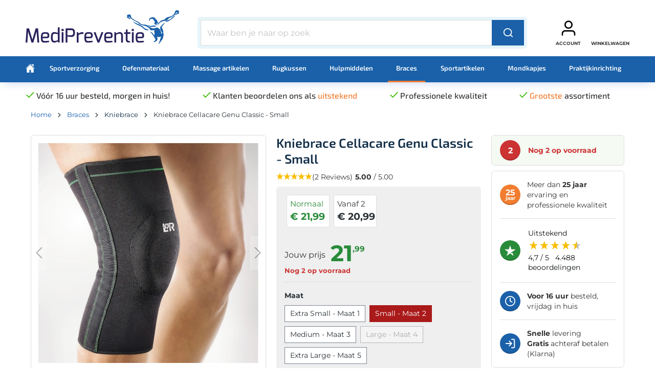

--- FILE ---
content_type: text/html; charset=UTF-8
request_url: https://www.medipreventie.nl/kniebrace-cellacare-genu-classic-small
body_size: 33368
content:

<!DOCTYPE html>

<html lang="nl-NL"
      itemscope="itemscope"
      >

                            
    <head>
        
                                        <meta charset="utf-8">
            
    <!-- WbmTagManagerAnalytics Head Snippet Start -->
            <script id="wbmTagMangerDefine">
            let gtmIsTrackingProductClicks = Boolean(1),
                gtmIsTrackingAddToWishlistClicks = Boolean(1),
                gtmContainerId = 'GTM-P68M8JB',
                hasSWConsentSupport = Boolean(Number(1));
            window.wbmScriptIsSet = false;
            window.dataLayer = window.dataLayer || [];
            window.dataLayer.push({"event":"user","id":null});
        </script>
        <script id="wbmTagMangerDataLayer">
            window.dataLayer.push({ ecommerce: null });
            window.dataLayer.push({"google_tag_params":{"ecomm_prodid":"d01d83b5269d4610894cc4b5f7ef719c","ecomm_pagetype":"product"}});

            
            var onEventDataLayer = JSON.parse('{"event":"view_item","ecommerce":{"value":21.99,"items":[{"item_category":"Lohmann &amp; Rauscher","price":21.99,"item_brand":"Lohmann &amp; Rauscher","item_id":"d01d83b5269d4610894cc4b5f7ef719c","item_name":"Kniebrace Cellacare Genu Classic - Small","quantity":"","item_variant":"Small - Maat 2"}],"currency":"EUR"}}');
                    </script>                        <script id="wbmTagManger">
            function getCookie(name) {
                var cookieMatch = document.cookie.match(name + '=(.*?)(;|$)');
                return cookieMatch && decodeURI(cookieMatch[1]);
            }

            var gtmCookieSet = getCookie('wbm-tagmanager-enabled');
            
            var googleTag = !function(){"use strict";function l(e){for(var t=e,r=0,n=document.cookie.split(";");r<n.length;r++){var o=n[r].split("=");if(o[0].trim()===t)return o[1]}}function s(e){return localStorage.getItem(e)}function u(e){return window[e]}function d(e,t){e=document.querySelector(e);return t?null==e?void 0:e.getAttribute(t):null==e?void 0:e.textContent}var e=window,t=document,r="script",n="dataLayer",o="GTM-P68M8JB",a="https://sgtm.medipreventie.nl",i="https://load.sgtm.medipreventie.nl",c="xmbfsyfn",E="cookie",I="mdpuid",v="",g=!1;try{var g=!!E&&(m=navigator.userAgent,!!(m=new RegExp("Version/([0-9._]+)(.*Mobile)?.*Safari.*").exec(m)))&&16.4<=parseFloat(m[1]),A="stapeUserId"===E,f=g&&!A?function(e,t,r){void 0===t&&(t="");var n={cookie:l,localStorage:s,jsVariable:u,cssSelector:d},t=Array.isArray(t)?t:[t];if(e&&n[e])for(var o=n[e],a=0,i=t;a<i.length;a++){var c=i[a],c=r?o(c,r):o(c);if(c)return c}else console.warn("invalid uid source",e)}(E,I,v):void 0;g=g&&(!!f||A)}catch(e){console.error(e)}var m=e,E=(m[n]=m[n]||[],m[n].push({"gtm.start":(new Date).getTime(),event:"gtm.js"}),t.getElementsByTagName(r)[0]),I="dataLayer"===n?"":"&l="+n,v=f?"&bi="+encodeURIComponent(f):"",A=t.createElement(r),e=g?"kp"+c:c,n=!g&&i?i:a;A.async=!0,A.src=n+"/"+e+".js?id="+o+I+v,null!=(f=E.parentNode)&&f.insertBefore(A,E)}();
            

            if (hasSWConsentSupport && gtmCookieSet === null) {
                window.wbmGoogleTagmanagerId = gtmContainerId;
                window.wbmScriptIsSet = false;
                window.googleTag = googleTag;
            } else {
                window.wbmScriptIsSet = true;
                googleTag(window, document, 'script', 'dataLayer', gtmContainerId);
                googleTag = null;
            }
        </script><!-- WbmTagManagerAnalytics Head Snippet End -->    
                            <meta name="viewport"
                      content="width=device-width, initial-scale=1, shrink-to-fit=no">
            
                            <meta name="author"
                      content="">
                <meta name="robots"
                      content="index,follow">
                <meta name="revisit-after"
                      content="15 days">
                <meta name="keywords"
                      content="">
                <meta name="description"
                      content="Kniebrace Genu Classic Small kopen bij MediPreventie. ✓Knie brace ✓Kniebandage ✓Knieband ✓Atrose ✓Voetbal ✓Hardlopen ✓Sportbrace ✓Orthopedisch ✓Morgen in huis">
            
                    
                        <meta property="og:type" content="product"/>
        
                    <meta property="og:site_name" content="MediPreventie"/>
        
                    <meta property="og:url" content="https://www.medipreventie.nl/kniebrace-cellacare-genu-classic-small"/>
        
                                    <meta property="og:title" content="Kniebrace Genu Classic Small |Kniebandage atrose | Cellacare"/>
                    
                                    <meta property="og:description" content="Kniebrace Genu Classic Small kopen bij MediPreventie. ✓Knie brace ✓Kniebandage ✓Knieband ✓Atrose ✓Voetbal ✓Hardlopen ✓Sportbrace ✓Orthopedisch ✓Morgen in huis"/>
                    
                                    <meta property="og:image" content="https://www.medipreventie.nl/media/0e/d7/59/1658670768/kniebrace-cellacare-genu-classic.webp"/>
                    
                                    <meta property="product:brand" content="Lohmann &amp; Rauscher"/>
                    
                                                            
            <meta property="product:price:amount"
                  content="20.99"/>
            <meta property="product:price:currency"
                  content="EUR"/>
        
                    <meta property="product:product_link" content="https://www.medipreventie.nl/kniebrace-cellacare-genu-classic-small"/>
        
                    <meta name="twitter:card" content="product"/>
        
                    <meta name="twitter:site" content="MediPreventie"/>
        
                                    <meta property="twitter:title" content="Kniebrace Genu Classic Small |Kniebandage atrose | Cellacare"/>
                    
                                    <meta property="twitter:description" content="Kniebrace Genu Classic Small kopen bij MediPreventie. ✓Knie brace ✓Kniebandage ✓Knieband ✓Atrose ✓Voetbal ✓Hardlopen ✓Sportbrace ✓Orthopedisch ✓Morgen in huis"/>
                    
                                    <meta property="twitter:image" content="https://www.medipreventie.nl/media/0e/d7/59/1658670768/kniebrace-cellacare-genu-classic.webp"/>
                        
                            <meta 
                      content="MediPreventie">
                <meta 
                      content="">
                <meta 
                      content="true">
                <meta 
                      content="https://www.medipreventie.nl/media/00/47/20/1648692177/logo (1).svg">
            
                                                

                
                    <script type="application/ld+json">
            [{"@context":"https:\/\/schema.org\/","@type":"Product","name":"Kniebrace Cellacare Genu Classic - Small","description":"De kniebrace Cellacare Genu Classic beschikt over een goede pasvorm door de anatomische vorm. De ringvormige pelotte werkt drukverdelend en zorgt voor een massage-effect bij bewegingen. Deze kniebrace Genu Classic is huidvriendelijk en elastisch, waardoor de kniebrace goed blijft zitten.\n\n\nMaat12 cm*14 cm**Z-index\n\nXSmall\nMaat 1\n28 - 32 cm\n38 - 42 cm\n16572521\n\n\nSmall\nMaat 2\n32 - 36 cm\n42 - 46 cm\n16572548\n\n\nMedium\nMaat 3\n36 - 40 cm\n46 - 50 cm\n16572556\n\n\nLarge\nMaat 4\n40 - 44 cm\n50 - 54 cm\n16572564\n\n\nXLarge\nMaat 5\n44 - 48 cm\n54 - 58 cm\n16572572\n\n\n\nOmvang van het midden van de knie bij iets gebogen been 12 cm naar onderen en 14 cm naar boven meten:\n* 12 cm vanaf het midden van de knie naar onder gemeten\n** 14 cm vanaf het midden van de knie naar boven gemeten\nHet driedimensionaal anatomisch gevormde materiaal van de kniebrace biedt ondersteuning aan je knie. De kniebrace Classic is zeer geschikt om te gebruiken bij chronische pijn en gewrichtsklachten. Ook is de kniebrace goed te gebruiken bij functie stoornissen na een letsel, operatie en blessure. Ook kun je de kniebrace goed gebruiken bij overbelasting van het kniegewricht, het kapsel, de pezen, spieren en\/of banden.\nJe kunt de kniebrace Cellacare Genu gebruiken bij de behandeling van acute of chronische pijn- en gewrichtsklachten. Evenals functiestoornissen na een letsel of operatie, en als gevolg van verkeerde of overbelasting van het kniegewricht, de pezen, spieren en\/of banden. De dubbele laag van de kniebrace Genu zorgt ervoor dat het draagcomfort rond de knie biedt en kan zowel aan de rechter- als aan de linkerknie worden gedragen.\nDoor het kwalitatieve materiaal zorgt de kniebrace voor een aangenaam gevoel op de huid. Het transpiratievocht wordt namelijk naar buiten geleid en het microvezelmateriaal zorgt voor een effectieve druk op je knie. Het is zeer belangrijk om uw juiste maat op te meten. We bieden de Cellacare Genu Comfort kniebrace aan in de maten XSmall tot en met XLarge. Bekijk de afbeeldingen en tabel voor de juiste maat. Bekijk ook ons uitgebreide assortiment voor nog meer geschikte braces en andere producten van Lohmann Rauscher.","sku":"106002 Maat 2","mpn":"106002 Maat 2","brand":{"@type":"Brand","name":"Lohmann & Rauscher"},"image":["https:\/\/www.medipreventie.nl\/media\/0e\/d7\/59\/1658670768\/kniebrace-cellacare-genu-classic.webp","https:\/\/www.medipreventie.nl\/media\/76\/64\/78\/1648153174\/cellacare-genu-knie.jpg","https:\/\/www.medipreventie.nl\/media\/f2\/14\/14\/1648152869\/genu-classic-detail-cellacare.jpg","https:\/\/www.medipreventie.nl\/media\/09\/7c\/dc\/1658670775\/kniebrace-maat-bepalen.jpg","https:\/\/www.medipreventie.nl\/media\/ab\/8c\/7b\/1658670767\/kniebrace-cellacare-genu-classic-maten.png","https:\/\/www.medipreventie.nl\/media\/c0\/ca\/7a\/1648153095\/cellacare-detail-classic.jpg","https:\/\/www.medipreventie.nl\/media\/ba\/b9\/10\/1648153160\/kniebrace-cellacare-genu-classic-detail.png","https:\/\/www.medipreventie.nl\/media\/61\/5b\/4a\/1648153116\/cellacare-genu-classic.png","https:\/\/www.medipreventie.nl\/media\/b4\/47\/c9\/1658670775\/cellacare-genu-classic-verpakking.jpg","https:\/\/www.medipreventie.nl\/media\/51\/62\/9c\/1658670775\/logo-lohmann-_-rauscher_6.jpg"],"offers":[{"@type":"AggregateOffer","availability":"https:\/\/schema.org\/LimitedAvailability","itemCondition":"https:\/\/schema.org\/NewCondition","priceCurrency":"EUR","priceValidUntil":"2026-02-05","seller":{"@type":"Organization","name":"Medipreventie"},"url":"https:\/\/www.medipreventie.nl\/kniebrace-cellacare-genu-classic-small","lowPrice":20.99,"highPrice":21.99,"offerCount":2,"offers":[{"@type":"Offer","priceCurrency":"EUR","price":21.99,"availability":"https:\/\/schema.org\/LimitedAvailability","itemCondition":"https:\/\/schema.org\/NewCondition","url":"https:\/\/www.medipreventie.nl\/kniebrace-cellacare-genu-classic-small","priceValidUntil":"2026-02-05"},{"@type":"Offer","priceCurrency":"EUR","price":20.99,"availability":"https:\/\/schema.org\/LimitedAvailability","itemCondition":"https:\/\/schema.org\/NewCondition","url":"https:\/\/www.medipreventie.nl\/kniebrace-cellacare-genu-classic-small","priceValidUntil":"2026-02-05"}]}],"@id":"https:\/\/www.medipreventie.nl\/detail\/d01d83b5269d4610894cc4b5f7ef719c#product","aggregateRating":{"@type":"AggregateRating","ratingValue":5.0,"bestRating":"5","worstRating":"1","reviewCount":2},"review":[{"@type":"Review","reviewRating":{"@type":"Rating","ratingValue":5.0,"bestRating":"5","worstRating":"1"},"datePublished":"2025-04-14T13:18:34.000000Z","reviewBody":"Goede maattabel","author":{"@type":"Person","name":"Adri"}},{"@type":"Review","reviewRating":{"@type":"Rating","ratingValue":5.0,"bestRating":"5","worstRating":"1"},"datePublished":"2021-06-21T07:19:24.000000Z","reviewBody":"Prima product.","author":{"@type":"Person","name":"J"}}]},{"@context":"https:\/\/schema.org","@type":"BreadcrumbList","itemListElement":[{"@type":"ListItem","position":1,"name":"Braces","item":"https:\/\/www.medipreventie.nl\/braces\/"},{"@type":"ListItem","position":2,"name":"Kniebrace","item":"https:\/\/www.medipreventie.nl\/kniebrace\/"}]},{"@context":"https:\/\/schema.org","@type":"Organization","url":"https:\/\/www.medipreventie.nl\/media\/00\/47\/20\/1648692177\/logo%20%281%29.svg"},{"@context":"https:\/\/schema.org","@type":"LocalBusiness","name":"Medipreventie","telephone":"074 291 1110","address":{"@type":"PostalAddress","streetAddress":"Landmansweg 113-5","addressLocality":"Hengelo","postalCode":"7556 LW","addressCountry":"NL"},"openingHoursSpecification":[{"@type":"OpeningHoursSpecification","dayOfWeek":["Monday","Tuesday","Wednesday","Thursday","Friday"],"opens":"09:00","closes":"18:00"}],"priceRange":"\u20ac\u20ac\u20ac","image":"https:\/\/www.medipreventie.nl\/media\/00\/47\/20\/1648692177\/logo%20%281%29.svg"}]
        </script>
            

                    <link rel="shortcut icon"
                  href="https://www.medipreventie.nl/media/a7/a8/b5/1648692119/download.png">
        
                                <link rel="apple-touch-icon"
                  sizes="180x180"
                  href="https://www.medipreventie.nl/media/a7/a8/b5/1648692119/download.png">
                    
        <link rel="canonical" href="https://www.medipreventie.nl/kniebrace-cellacare-genu-classic-small">
                    <title>Kniebrace Genu Classic Small |Kniebandage atrose | Cellacare</title>
    
            
                        
                                                                    <link rel="stylesheet"
                      href="https://www.medipreventie.nl/theme/e9e12dd071711f88985ae1202f0dc2be/css/all.css?1768904271">
                                    
    


            <style>

            .navigation--entry.ngs-entry--free-shipping .btn.is--icon-left .ngs--free-delivery-remaining-amount-container.ngs--free-delivery-remaining-amount-container-widget .ngs--free-delivery-remaining-amount-truck {
                width: 26px;
                height: 26px;
            }

            .ngs-entry--free-shipping .btn {
                border-color: #DADAE5;
                background-color: #FFFFFF;
                background-image: none;
            }

            .navigation--entry.ngs-entry--free-shipping .btn.is--icon-left .ngs--free-delivery-remaining-amount-container.ngs--free-delivery-remaining-amount-container-widget .ngs--free-delivery-remaining-amount-free-text {
                display: none;
            }

            .navigation--entry.ngs-entry--free-shipping .btn.is--icon-left .ngs--free-delivery-remaining-amount-container.ngs--free-delivery-remaining-amount-container-widget .ngs--free-delivery-remaining-amount-info-box {
                border-color: #DADAE5;
                box-shadow: 0 0 20px 3px#DADAE5;
            }

            .navigation--entry.ngs-entry--free-shipping .btn.is--icon-left .ngs--free-delivery-remaining-amount-container.ngs--free-delivery-remaining-amount-container-widget .ngs--free-delivery-remaining-amount-info-box:before {
                border-bottom-color: #FFFFFF;
            }

            .navigation--entry.ngs-entry--free-shipping .btn.is--icon-left .ngs--free-delivery-remaining-amount-container.ngs--free-delivery-remaining-amount-container-widget .ngs--free-delivery-remaining-amount-info-box {
                background-color: #FFFFFF;
            }

            .navigation--entry.ngs-entry--free-shipping .btn.is--icon-left .ngs--free-delivery-remaining-amount-container.ngs--free-delivery-remaining-amount-container-widget .ngs--free-delivery-remaining-amount-info-box .ngs--free-delivery-remaining-amount-mobile-head {
                color: #4AA3DF;
            }

            .navigation--entry.ngs-entry--free-shipping .btn.is--icon-left .ngs--free-delivery-remaining-amount-container.ngs--free-delivery-remaining-amount-container-widget .ngs--free-delivery-remaining-amount-info-box .ngs--free-delivery-remaining-amount-fill-container {
                border-color: #4AA3DF;
                background-color: #FFFFFF;
            }

            .navigation--entry.ngs-entry--free-shipping .btn.is--icon-left .ngs--free-delivery-remaining-amount-container.ngs--free-delivery-remaining-amount-container-widget .ngs--free-delivery-remaining-amount-info-box .ngs--free-delivery-remaining-amount-fill-container .ngs--free-delivery-remaining-amount-fill {
                background-color: #4AA3DF;
            }

            .navigation--entry.ngs-entry--free-shipping .btn.is--icon-left .ngs--free-delivery-remaining-amount-container.ngs--free-delivery-remaining-amount-container-widget .ngs--free-delivery-remaining-amount-info-box .ngs--free-delivery-remaining-amount-remaining-text {
                color: #4AA3DF;
            }

            .navigation--entry.ngs-entry--free-shipping .btn.is--icon-left .ngs--free-delivery-remaining-amount-container.ngs--free-delivery-remaining-amount-container-widget .ngs--free-delivery-remaining-amount-info-box .ngs--free-delivery-remaining-amount-remaining-text strong {
                color: #4AA3DF;
            }

            .navigation--entry.ngs-entry--free-shipping .btn.is--icon-left .ngs--free-delivery-remaining-amount-container.ngs--free-delivery-remaining-amount-container-widget .ngs--free-delivery-remaining-amount-info-box .ngs--free-delivery-remaining-amount-info-text {
                color: #4AA3DF;
            }

            .navigation--entry.ngs-entry--free-shipping .btn.is--icon-left .ngs--free-delivery-remaining-amount-container.ngs--free-delivery-remaining-amount-container-widget .ngs--free-delivery-remaining-amount-info-box .ngs--free-delivery-remaining-amount-info-text strong {
                color: #4AA3DF;
            }

            .navigation--entry.ngs-entry--free-shipping .ngs--free-delivery-remaining-amount-container-widget .ngs--free-delivery-remaining-amount-truck .ngs--free-delivery-remaining-amount-truck-svg {
                fill: #4AA3DF;
            }

            .navigation--entry.ngs-entry--free-shipping .ngs--free-delivery-remaining-amount-container-widget .ngs--free-delivery-remaining-amount-truck .ngs--free-delivery-remaining-amount-truck-svg-text {
                fill: #FFFFFF;
            }


            .ngs--free-delivery-remaining-amount-container-widget .ngs--free-delivery-remaining-amount-truck .ngs--free-delivery-remaining-amount-truck-svg {
                fill: #4AA3DF;
            }

            .ngs--free-delivery-remaining-amount-container-widget .ngs--free-delivery-remaining-amount-truck .ngs--free-delivery-remaining-amount-truck-svg-text {
                fill: #FFFFFF;
            }

            .ngs--free-delivery-remaining-amount-container.ngs--free-delivery-remaining-amount-container-widget:hover .ngs--free-delivery-remaining-amount-free-box .ngs--free-delivery-remaining-amount-truck {
                width: 36px;
                height: 36px;
            }

            .ngs--free-delivery-remaining-amount-container.ngs--free-delivery-remaining-amount-container-widget .ngs--free-delivery-remaining-amount-free-box {
                border-color: #DADAE5;
                background: #FFFFFF;
            }

            .ngs--free-delivery-remaining-amount-container.ngs--free-delivery-remaining-amount-container-widget .ngs--free-delivery-remaining-amount-free-box {
                border-color: #DADAE5;
                background: #FFFFFF;
            }

            .ngs--free-delivery-remaining-amount-container.ngs--free-delivery-remaining-amount-container-widget:hover .ngs--free-delivery-remaining-amount-free-box {
                border-color: #4AA3DF;
            }

            .ngs--free-delivery-remaining-amount-container.ngs--free-delivery-remaining-amount-container-widget .ngs--free-delivery-remaining-amount-free-box .ngs--free-delivery-remaining-amount-free-text {
                color: #4AA3DF;
            }

            .ngs--free-delivery-remaining-amount-container.ngs--free-delivery-remaining-amount-container-widget .ngs--free-delivery-remaining-amount-info-box {
                background-color: #FFFFFF;
                border-radius: 5px;
                box-shadow: 0 0 0 1px#DADAE5;
            }

            .ngs--free-delivery-remaining-amount-container.ngs--free-delivery-remaining-amount-container-widget .ngs--free-delivery-remaining-amount-info-box:before {
                border-bottom-color: #FFFFFF;
            }

            .ngs--free-delivery-remaining-amount-container.ngs--free-delivery-remaining-amount-container-widget .ngs--free-delivery-remaining-amount-info-box:after {
                border-bottom-color: #DADAE5;
            }

            .ngs--free-delivery-remaining-amount-container.ngs--free-delivery-remaining-amount-container-widget .ngs--free-delivery-remaining-amount-info-box .ngs--free-delivery-remaining-amount-fill-container .ngs--free-delivery-remaining-amount-fill {
                background-color: #4AA3DF;
            }

            .ngs--free-delivery-remaining-amount-container.ngs--free-delivery-remaining-amount-container-widget .ngs--free-delivery-remaining-amount-info-box .ngs--free-delivery-remaining-amount-fill-container {
                border-color: #4AA3DF;
                background-color: #FFFFFF;
            }

            .ngs--free-delivery-remaining-amount-container.ngs--free-delivery-remaining-amount-container-widget .ngs--free-delivery-remaining-amount-info-box .ngs--free-delivery-remaining-amount-remaining-text {
                color: #4AA3DF;
            }

            .ngs--free-delivery-remaining-amount-container.ngs--free-delivery-remaining-amount-container-widget .ngs--free-delivery-remaining-amount-info-box .ngs--free-delivery-remaining-amount-remaining-text strong {
                color: #4AA3DF;
            }

            .navigation--entry.entry--cart .ngs--free-delivery-remaining-amount-container.ngs--free-delivery-remaining-amount-container-widget {
                top: 9px;
                left: calc(100% - 45px);
            }

            .navigation--entry.entry--cart.is--free-delivery-remaining .ngs--sw-cart-button-container {
                margin-right: 36px;
            }

            @media screen and (max-width: 1024px) {
                .navigation--entry.entry--cart.is--free-delivery-remaining .ngs--sw-cart-button-container {
                    margin-right: 0px;
                }
            }

            .free-delivery--ajax-box .ngs--free-delivery-remaining-amount-container {
                border-color: #DADAE5;
                background-color: #FFFFFF;
            }

            .free-delivery--ajax-box .ngs--free-delivery-remaining-amount-container .ngs--free-delivery-remaining-amount-truck-svg {
                fill: #4AA3DF;
            }

            .free-delivery--ajax-box .ngs--free-delivery-remaining-amount-container .ngs--free-delivery-remaining-amount-free-box .ngs--free-delivery-remaining-amount-free-text {
                color: #4AA3DF;
            }

            .free-delivery--ajax-box .ngs--free-delivery-remaining-amount-container .ngs--free-delivery-remaining-amount-info-box .ngs--free-delivery-remaining-amount-remaining-text {
                color: #4AA3DF;
            }

            .free-delivery--ajax-box .ngs--free-delivery-remaining-amount-container .ngs--free-delivery-remaining-amount-info-box .ngs--free-delivery-remaining-amount-remaining-text strong {
                color: #4AA3DF;
            }

            .free-delivery--ajax-box .ngs--free-delivery-remaining-amount-container .ngs--free-delivery-remaining-amount-info-box .ngs--free-delivery-remaining-amount-remaining-info-text {
                color: #4AA3DF;
            }

            .free-delivery--ajax-box .ngs--free-delivery-remaining-amount-container .ngs--free-delivery-remaining-amount-info-box .ngs--free-delivery-remaining-amount-remaining-info-text strong {
                color: #4AA3DF;
            }

            .free-delivery--ajax-box .ngs--free-delivery-remaining-amount-container .ngs--free-delivery-remaining-amount-fill-container {
                border-color: #4AA3DF;
                background-color: #FFFFFF;
            }

            .free-delivery--ajax-box .ngs--free-delivery-remaining-amount-container .ngs--free-delivery-remaining-amount-fill-container .ngs--free-delivery-remaining-amount-fill {
                background-color: #4AA3DF;
            }

            .free-delivery--ajax-box .ngs--free-delivery-remaining-amount-container .ngs--free-delivery-remaining-amount-free-box .ngs--free-delivery-remaining-amount-truck {
                width: 36px;
                color: #4AA3DF;
            }

            .free-delivery--ajax-box .ngs--free-delivery-remaining-amount-container .ngs--free-delivery-remaining-amount-free-box .ngs--free-delivery-remaining-amount-truck .ngs--free-delivery-remaining-amount-free-label {
                color: #DADAE5;
            }

            .free-delivery--ajax-box .ngs--free-delivery-remaining-amount-container .ngs--free-delivery-remaining-amount-truck-svg-text {
                fill: #FFFFFF;
                font-size: 26px;
            }

            .free-delivery--checkout-box .ngs--free-delivery-remaining-amount-container .ngs--free-delivery-remaining-amount-free-box .ngs--free-delivery-remaining-amount-truck {
                width: 36px;
                height: 36px;
            }

            .free-delivery--checkout-box .ngs--free-delivery-remaining-amount-container.alert.is--info .alert--icon {
                background-color: #4AA3DF;
                color: #FFFFFF;
            }

            .free-delivery--checkout-box .ngs--free-delivery-remaining-amount-container.alert.is--info {
                background-color: #DADAE5;
                color: #4AA3DF;
            }

            .free-delivery--checkout-box .ngs--free-delivery-remaining-amount-fill-container {
                border-color: #4AA3DF;
                background-color: #DADAE5;
            }

            .free-delivery--checkout-box .ngs--free-delivery-remaining-amount-fill-container .ngs--free-delivery-remaining-amount-fill {
                background-color: #4AA3DF;
            }

            .free-delivery--checkout-box .ngs--free-delivery-remaining-amount-container .ngs--free-delivery-remaining-amount-info-box {
                color: #4AA3DF;
            }

            .free-delivery--checkout-box .ngs--free-delivery-remaining-amount-fill-container .ngs--free-delivery-remaining-amount-remaining-info-text {
                color: #4AA3DF;
            }

            .free-delivery--checkout-box .ngs--free-delivery-remaining-amount-fill-container .ngs--free-delivery-remaining-amount-remaining-info-text strong {
                color: #4AA3DF;
            }

            .free-delivery--checkout-box .ngs--free-delivery-remaining-amount-fill-container .ngs--free-delivery-remaining-amount-remaining-text {
                color: #4AA3DF;
            }

            .free-delivery--checkout-box .ngs--free-delivery-remaining-amount-fill-container .ngs--free-delivery-remaining-amount-remaining-text strong {
                color: #4AA3DF;
            }

            .free-delivery--checkout-box .ngs--free-delivery-remaining-amount-container .ngs--free-delivery-remaining-amount-free-box {
                border-color: #DADAE5;
                background: #FFFFFF;
            }

            .free-delivery--checkout-box .ngs--free-delivery-remaining-amount-container .ngs--free-delivery-remaining-amount-truck-svg {
                fill: #4AA3DF;
            }

            .free-delivery--checkout-box .ngs--free-delivery-remaining-amount-container .ngs--free-delivery-remaining-amount-truck-svg-text {
                fill: #FFFFFF;
            }

        </style>
    
                        <script>window.features={"V6_5_0_0":true,"v6.5.0.0":true,"V6_6_0_0":false,"v6.6.0.0":false,"V6_7_0_0":false,"v6.7.0.0":false,"VUE3":false,"vue3":false,"JOIN_FILTER":false,"join.filter":false,"MEDIA_PATH":false,"media.path":false,"ES_MULTILINGUAL_INDEX":false,"es.multilingual.index":false,"STOCK_HANDLING":false,"stock.handling":false,"ASYNC_THEME_COMPILATION":false,"async.theme.compilation":false};window.dataLayer=window.dataLayer||[];function gtag(){dataLayer.push(arguments);}
(()=>{const analyticsStorageEnabled=document.cookie.split(';').some((item)=>item.trim().includes('google-analytics-enabled=1'));const adsEnabled=document.cookie.split(';').some((item)=>item.trim().includes('google-ads-enabled=1'));gtag('consent','default',{'ad_user_data':adsEnabled?'granted':'denied','ad_storage':adsEnabled?'granted':'denied','ad_personalization':adsEnabled?'granted':'denied','analytics_storage':analyticsStorageEnabled?'granted':'denied'});})();!function(){"use strict";function l(e){for(var t=e,r=0,n=document.cookie.split(";");r<n.length;r++){var o=n[r].split("=");if(o[0].trim()===t)return o[1]}}function s(e){return localStorage.getItem(e)}function u(e){return window[e]}function d(e,t){e=document.querySelector(e);return t?null==e?void 0:e.getAttribute(t):null==e?void 0:e.textContent}var e=window,t=document,r="script",n="dataLayer",o="GTM-P68M8JB",a="https://sgtm.medipreventie.nl",i="https://load.sgtm.medipreventie.nl",c="xmbfsyfn",E="cookie",I="mdpuid",v="",g=!1;try{var g=!!E&&(m=navigator.userAgent,!!(m=new RegExp("Version/([0-9._]+)(.*Mobile)?.*Safari.*").exec(m)))&&16.4<=parseFloat(m[1]),A="stapeUserId"===E,f=g&&!A?function(e,t,r){void 0===t&&(t="");var n={cookie:l,localStorage:s,jsVariable:u,cssSelector:d},t=Array.isArray(t)?t:[t];if(e&&n[e])for(var o=n[e],a=0,i=t;a<i.length;a++){var c=i[a],c=r?o(c,r):o(c);if(c)return c}else console.warn("invalid uid source",e)}(E,I,v):void 0;g=g&&(!!f||A)}catch(e){console.error(e)}var m=e,E=(m[n]=m[n]||[],m[n].push({"gtm.start":(new Date).getTime(),event:"gtm.js"}),t.getElementsByTagName(r)[0]),I="dataLayer"===n?"":"&l="+n,v=f?"&bi="+encodeURIComponent(f):"",A=t.createElement(r),e=g?"kp"+c:c,n=!g&&i?i:a;A.async=!0,A.src=n+"/"+e+".js?id="+o+I+v,null!=(f=E.parentNode)&&f.insertBefore(A,E)}();window.zeobvContextToken="1lOC5fwv78DcZPHcHdniSZiEhzgMOf48";window.zeobvAccessToken="SWSCDUV0ELR1AGXGAZDVBWQ4CW";window.activeNavigationId='20ea17b3ad52476a90debeb3c68ed8bc';window.router={'frontend.cart.offcanvas':'/checkout/offcanvas','frontend.cookie.offcanvas':'/cookie/offcanvas','frontend.checkout.finish.page':'/checkout/finish','frontend.checkout.info':'/widgets/checkout/info','frontend.menu.offcanvas':'/widgets/menu/offcanvas','frontend.cms.page':'/widgets/cms','frontend.cms.navigation.page':'/widgets/cms/navigation','frontend.account.addressbook':'/widgets/account/address-book','frontend.country.country-data':'/country/country-state-data','frontend.app-system.generate-token':'/app-system/Placeholder/generate-token',};window.salesChannelId='f1eff3406941494b8dc0651854d11e60';window.router['frontend.memo.postcode.alert.generate']='/widget/memo/postcode/alert/generate';window.router['frontend.memo.postcode.debug.log']='/widget/memo/postcode/debug/log';window.router['frontend.memo.postcode.country-switch']='/widget/memo/postcode/country-switch';window.router['frontend.memo.postcode.autocomplete.search']='/widget/memo/postcode/autocomplete/search';window.router['frontend.memo.postcode.autocomplete.details']='/widget/memo/postcode/autocomplete/details';window.router['frontend.memo.postcode.address.postcode']='/widget/memo/postcode/address/details';window.router['frontend.store.profitmetrics.tracking']='https://www.medipreventie.nl/profitmetrics/tracking';window.router['frontend.address.postnl.postal-code-check']='/widget/address/postnl/postalcode-check';window.router['frontend.checkout.cart.json']='/checkout/cart.json';window.breakpoints={"xs":0,"sm":576,"md":768,"lg":992,"xl":1200};window.customerLoggedInState=0;window.wishlistEnabled=1;window.themeAssetsPublicPath='https://www.medipreventie.nl/theme/2cf5c291e30c4be5a8dea89a8500cf44/assets/';window.mollie_javascript_use_shopware='0';window.addEventListener("CookiebotOnDialogInit",function(){if(Cookiebot.getDomainUrlParam("CookiebotScan")==="true")
Cookiebot.setOutOfRegion();});blockScriptBeforeConsent=true;headlessMode=false;var reviewsioUrlKey;var getReviewsioConfig=function(){var xhttp=new XMLHttpRequest();xhttp.open("GET",'https://api.reviews.io/shopware/info/zATDX7NyAIbW4u3D',true);xhttp.send();xhttp.onreadystatechange=function(){if(this.readyState==4&&this.status==200){if(JSON.parse(this.response).url_key){reviewsioUrlKey=JSON.parse(this.response).url_key;}}}}
getReviewsioConfig();let reviewsioStoresCurrentLang='nl-NL';let reviewsioCurrentLang='nl';function initialiseReviewsioWidgets(){if(typeof reviewsioUrlKey!=="undefined"){if(typeof loadReviewsioRatingSnippet!=="undefined"){loadReviewsioRatingSnippet();}
if(typeof loadReviewsioProductWidget!=="undefined"){loadReviewsioProductWidget();}}
else{setTimeout(initialiseReviewsioWidgets,250);}}
initialiseReviewsioWidgets();function getCookie(name){const cookieMatch=document.cookie.match(name+'=(.*?)(;|$)');return cookieMatch&&decodeURI(cookieMatch[1]);}
const ddTrackingEnabled=getCookie('dd-tracking-enabled');if(ddTrackingEnabled){const trackingDiv=document.getElementById('ddTrackedLink');const trackingScript=document.createElement('script');trackingScript.src=trackingDiv.dataset.src;trackingDiv.replaceWith(trackingScript);};</script>
        
                            
                    
            
    

    <!-- Google Tag Manager -->
    
    <!-- End Google Tag Manager -->

        
                            
            
                    
            
    
        
                                                
        

    

    


    


    

                                
        
                                    
                    
                        
                            
        
        
    
                                                                                            <script src="https://www.medipreventie.nl/theme/e9e12dd071711f88985ae1202f0dc2be/js/all.js?1768904271" defer></script>
                                                        

    
        
        
        
        
    
        
                            

                                
    

            <script src="https://www.medipreventie.nl/bundles/molliepayments/mollie-payments.js?1768904268" defer></script>
    



    <script src="https://widget.reviews.io/rating-snippet/dist.js" defer></script>
    <script src="https://widget.reviews.io/modern-widgets/rating-bar.js" defer></script>
    <script src="https://widget.reviews.io/carousel-inline-iframeless/dist.js?_t=2024021315" defer></script>
    <script src="https://widget.reviews.io/polaris/build.js" defer></script>
    <link rel="stylesheet" href="https://assets.reviews.io/rating-snippet/dist.css">
    <link rel="stylesheet" href="https://assets.reviews.io/css/widgets/carousel-widget.css?_t=2024021315">
    <link rel="stylesheet" href="https://assets.reviews.io/iconfont/reviewsio-icons/style.css?_t=2024021315">
    
    <script id="Cookiebot" src="https://consent.cookiebot.com/uc.js" data-cbid="4626f62e-2047-44e7-a2a9-d4cb01b7bd18"></script>

    </head>

    <body class="is-ctl-product is-act-index">

        <!-- Google Tag Manager (noscript) -->
    <noscript><iframe src="https://load.sgtm.medipreventie.nl/ns.html?id=GTM-P68M8JB" height="0" width="0" style="display:none;visibility:hidden"></iframe></noscript>
    <!-- End Google Tag Manager (noscript) -->

                                    <noscript>
                <iframe src="https://www.googletagmanager.com/ns.html?id=GTM-P68M8JB"
                        height="0" width="0" style="display:none;visibility:hidden"></iframe>
            </noscript>
                            <noscript class="noscript-main">
                
    <div role="alert"
         class="alert alert-info alert-has-icon">
                                                                        
                                                        
                
            <span
              class="icon icon-info">
                            <svg xmlns="http://www.w3.org/2000/svg" xmlns:xlink="http://www.w3.org/1999/xlink" width="24" height="24" viewBox="0 0 24 24"><defs><path d="M12 7c.5523 0 1 .4477 1 1s-.4477 1-1 1-1-.4477-1-1 .4477-1 1-1zm1 9c0 .5523-.4477 1-1 1s-1-.4477-1-1v-5c0-.5523.4477-1 1-1s1 .4477 1 1v5zm11-4c0 6.6274-5.3726 12-12 12S0 18.6274 0 12 5.3726 0 12 0s12 5.3726 12 12zM12 2C6.4772 2 2 6.4772 2 12s4.4772 10 10 10 10-4.4772 10-10S17.5228 2 12 2z" id="icons-default-info" /></defs><use xlink:href="#icons-default-info" fill="#758CA3" fill-rule="evenodd" /></svg>
                    </span>
                                                        
                                    
                    <div class="alert-content-container">
                                                    
                                    <div class="alert-content">
                                                    Om alle functies van onze shop te kunnen gebruiken, adviseren wij u om Javascript in uw browser in te schakelen.
                                            </div>
                
                                                                </div>
            </div>
            </noscript>
        

            <header class="header-main">
                    <div class="container">
                                <div class="top-bar d-none d-lg-block">
        <nav class="top-bar-nav">
                                            
                
                                            
                        </nav>
    </div>
    
        <div class="row align-items-center header-row">
                    <div class="col-5 col-lg-auto header-logo-col">
                    <div class="header-logo-main">
                    <a class="header-logo-main-link"
               href="/"
               title="Naar de startpagina">
                                    <picture class="header-logo-picture">
                                                                                
                                                                            
                                                                                    <img src="https://www.medipreventie.nl/media/00/47/20/1648692177/logo%20%281%29.svg"
                                     alt="Naar de startpagina"
                                     class="img-fluid header-logo-main-img">
                                                                        </picture>
                            </a>
            </div>
            </div>
        
                    <div class="order-2 col-sm order-sm-1 d-sm-none d-lg-block header-search-col">
                <div class="row">
                    <div class="col">
                        
    <div class="collapse"
         id="searchCollapse">
        <div class="header-search">
                            <form action="/search"
                      method="get"
                                                                      data-search-form="true"
                                                                  data-search-widget-options='{&quot;searchWidgetMinChars&quot;:2}'
                      data-url="/suggest?search="
                      class="header-search-form">
                                            <div class="input-group">
                                                            <input type="search"
                                       name="search"
                                       class="form-control header-search-input"
                                       autocomplete="off"
                                       autocapitalize="off"
                                       placeholder="Waar ben je naar op zoek"
                                       aria-label="Waar ben je naar op zoek"
                                       value=""
                                >
                            
                                <div class="input-group-append">
        <button type="submit"
                class="btn header-search-btn"
                aria-label="Zoeken">
            <span class="header-search-icon">
                    
    
            <span
              class="icon icon-icon-search">
                            <?xml version="1.0" encoding="UTF-8"?>
<svg viewBox="0 0 24 24" version="1.1" xmlns="http://www.w3.org/2000/svg" xmlns:xlink="http://www.w3.org/1999/xlink">
    <title>Search</title>
    <g id="Search" stroke="none" stroke-width="1" fill="none" fill-rule="evenodd">
        <g id="Group" transform="translate(2.000000, 1.500000)" fill="#333333">
            <path d="M9,2.83332 C5.13401,2.83332 2,5.83675 2,9.5417 C2,13.2466 5.13401,16.25 9,16.25 C12.866,16.25 16,13.2466 16,9.5417 C16,5.83675 12.866,2.83332 9,2.83332 Z M0,9.5417 C0,4.7782 4.02944,0.91666 9,0.91666 C13.9706,0.91666 18,4.7782 18,9.5417 C18,14.3051 13.9706,18.1667 9,18.1667 C4.02944,18.1667 0,14.3051 0,9.5417 Z" id="Shape"></path>
            <path d="M13.9429,14.2786 C14.3334,13.9044 14.9666,13.9044 15.3571,14.2786 L19.7071,18.4474 C20.0976,18.8216 20.0976,19.4284 19.7071,19.8027 C19.3166,20.1769 18.6834,20.1769 18.2929,19.8027 L13.9429,15.6339 C13.5524,15.2596 13.5524,14.6529 13.9429,14.2786 Z" id="Path"></path>
        </g>
    </g>
</svg>

                    </span>
                </span>
        </button>
    </div>
                        </div>
                                    </form>
                    </div>
    </div>
                    </div>
                </div>
            </div>
        
                    <div class="col-7 col-lg-auto order-1 header-actions-col">
                <div class="row no-gutters">
                                            <div class="col-auto order-1 d-lg-none action-wrap">
                            <div class="menu-button">
                                                                    <button id="menu-label" class="btn nav-main-toggle-btn js-search-toggle-btn header-actions-btn"
                                            type="button"
                                            data-offcanvas-menu="true"
                                            aria-label="Menu">
                                                                                        
                
            <span
              class="icon icon-stack">
                            <svg xmlns="http://www.w3.org/2000/svg" xmlns:xlink="http://www.w3.org/1999/xlink" width="24" height="24" viewBox="0 0 24 24"><defs><path d="M3 13c-.5523 0-1-.4477-1-1s.4477-1 1-1h18c.5523 0 1 .4477 1 1s-.4477 1-1 1H3zm0-7c-.5523 0-1-.4477-1-1s.4477-1 1-1h18c.5523 0 1 .4477 1 1s-.4477 1-1 1H3zm0 14c-.5523 0-1-.4477-1-1s.4477-1 1-1h18c.5523 0 1 .4477 1 1s-.4477 1-1 1H3z" id="icons-default-stack" /></defs><use xlink:href="#icons-default-stack" fill="#758CA3" fill-rule="evenodd" /></svg>
                    </span>
                                                                                </button>
                                                            </div>
                            <label for="menu-label" class="nav-title nav-icon">Menu</label>
                        </div>
                    
                                            <div class="col-auto account-btn action-wrap">
                            <div class="account-menu">
                                    <div class="dropdown">
                    <button class="btn account-menu-btn header-actions-btn"
                    type="button"
                    id="accountWidget"
                                                                data-offcanvas-account-menu="true"
                                        data-bs-toggle="dropdown"
                    aria-haspopup="true"
                    aria-expanded="false"
                    aria-label="Jouw account"
                    title="Jouw account">
                    
                
            <span
              class="icon icon-avatar">
                            <svg xmlns="http://www.w3.org/2000/svg" xmlns:xlink="http://www.w3.org/1999/xlink" width="24" height="24" viewBox="0 0 24 24"><defs><path d="M12 3C9.7909 3 8 4.7909 8 7c0 2.2091 1.7909 4 4 4 2.2091 0 4-1.7909 4-4 0-2.2091-1.7909-4-4-4zm0-2c3.3137 0 6 2.6863 6 6s-2.6863 6-6 6-6-2.6863-6-6 2.6863-6 6-6zM4 22.099c0 .5523-.4477 1-1 1s-1-.4477-1-1V20c0-2.7614 2.2386-5 5-5h10.0007c2.7614 0 5 2.2386 5 5v2.099c0 .5523-.4477 1-1 1s-1-.4477-1-1V20c0-1.6569-1.3431-3-3-3H7c-1.6569 0-3 1.3431-3 3v2.099z" id="icons-default-avatar" /></defs><use xlink:href="#icons-default-avatar" fill="#758CA3" fill-rule="evenodd" /></svg>
                    </span>
                </button>
        
                    <div class="dropdown-menu dropdown-menu-end account-menu-dropdown js-account-menu-dropdown"
                 aria-labelledby="accountWidget">
                

        
            <div class="offcanvas-header">
                            <button class="btn btn-light offcanvas-close js-offcanvas-close">
                                                
                
            <span
              class="icon icon-x icon-sm">
                            <svg xmlns="http://www.w3.org/2000/svg" xmlns:xlink="http://www.w3.org/1999/xlink" width="24" height="24" viewBox="0 0 24 24"><defs><path d="m10.5858 12-7.293-7.2929c-.3904-.3905-.3904-1.0237 0-1.4142.3906-.3905 1.0238-.3905 1.4143 0L12 10.5858l7.2929-7.293c.3905-.3904 1.0237-.3904 1.4142 0 .3905.3906.3905 1.0238 0 1.4143L13.4142 12l7.293 7.2929c.3904.3905.3904 1.0237 0 1.4142-.3906.3905-1.0238.3905-1.4143 0L12 13.4142l-7.2929 7.293c-.3905.3904-1.0237.3904-1.4142 0-.3905-.3906-.3905-1.0238 0-1.4143L10.5858 12z" id="icons-default-x" /></defs><use xlink:href="#icons-default-x" fill="#758CA3" fill-rule="evenodd" /></svg>
                    </span>
                        
                                            Menu sluiten
                                    </button>
                    </div>
    
            <div class="offcanvas-body">
                <div class="account-menu">
                                    <div class="dropdown-header account-menu-header">
                    Jouw account
                </div>
                    
                                    <div class="account-menu-login">
                                            <a href="/account/login"
                           title="Inloggen"
                           class="btn btn-primary account-menu-login-button">
                            Inloggen
                        </a>
                    
                                            <div class="account-menu-register">
                            of <a href="/account/login"
                                                                            title="registreren">registreren</a>
                        </div>
                                    </div>
                    
                    <div class="account-menu-links">
                    <div class="header-account-menu">
        <div class="card account-menu-inner">
                                        
                                                <div class="list-group list-group-flush account-aside-list-group">
                        
                                                                <a href="/account"
                                   title="Overzicht"
                                   class="list-group-item list-group-item-action account-aside-item">
                                    Overzicht
                                </a>
                            
                                                            <a href="/account/profile"
                                   title="Jouw profiel"
                                   class="list-group-item list-group-item-action account-aside-item">
                                    Jouw profiel
                                </a>
                            
                                                            <a href="/account/address"
                                   title="Adressen"
                                   class="list-group-item list-group-item-action account-aside-item">
                                    Adressen
                                </a>
                            
                                                            <a href="/account/payment"
                                   title="Betaalmethodes"
                                   class="list-group-item list-group-item-action account-aside-item">
                                    Betaalmethodes
                                </a>
                            
                                                                <a href="/account/order"
                                   title="Bestellingen"
                                   class="list-group-item list-group-item-action account-aside-item">
                                    Bestellingen
                                </a>
                            
            <a href="/wishlist/index"
           rel="nofollow"
           title="Wenslijsten"
           class="list-group-item list-group-item-action account-aside-item">
            Wenslijsten
        </a>
                            

                        <a href="/account/mollie/subscriptions" title="Abonnementen" class="list-group-item list-group-item-action account-aside-item">
                Abonnementen
            </a>
            
                    </div>
                            
                                                </div>
    </div>
            </div>
            </div>
        </div>
                </div>
            </div>
                            </div>
                            <label for="accountWidget" class="nav-title">Account</label>
                        </div>
                    
                                                                                                                                                                                
                                            <div class="col-auto action-wrap">
                            <div id="cart-label" class="header-cart"
                                 data-offcanvas-cart="true">
                                <a class="btn header-cart-btn header-actions-btn"
                                   href="/checkout/cart"
                                   data-cart-widget="true"
                                   title="Winkelwagen"
                                   aria-label="Winkelwagen">
                                        <span class="header-cart-icon">
            
    
            <span
              class="icon icon-icon-cart">
                            <?xml version="1.0" encoding="UTF-8"?>
<svg viewBox="0 0 24 24" version="1.1" xmlns="http://www.w3.org/2000/svg" xmlns:xlink="http://www.w3.org/1999/xlink">
    <title>Winkelwagen</title>
    <g id="Winkelwagen" stroke="none" stroke-width="1" fill="none" fill-rule="evenodd">
        <g id="Group" transform="translate(0.000000, 0.500000)" fill="#333333">
            <path d="M7,20.125 C7,19.0665 7.89543,18.2083 9,18.2083 C10.1046,18.2083 11,19.0665 11,20.125 C11,21.1836 10.1046,22.0417 9,22.0417 C7.89543,22.0417 7,21.1836 7,20.125 Z" id="Path"></path>
            <path d="M18,20.125 C18,19.0665 18.8954,18.2083 20,18.2083 C21.1046,18.2083 22,19.0665 22,20.125 C22,21.1836 21.1046,22.0417 20,22.0417 C18.8954,22.0417 18,21.1836 18,20.125 Z" id="Path"></path>
            <path d="M0,0.958333 C0,0.42906 0.447715,0 1,0 L5,0 C5.47663,0 5.88701,0.322369 5.98055,0.770254 L6.82043,4.79167 L23,4.79167 C23.298,4.79167 23.5805,4.91906 23.7705,5.13912 C23.9605,5.35918 24.0381,5.64897 23.9823,5.92952 L22.3809,13.9771 C22.2437,14.6389 21.868,15.2334 21.3195,15.6565 C20.7738,16.0776 20.0916,16.3022 19.3914,16.2917 L9.68864,16.2917 C8.98838,16.3022 8.3062,16.0776 7.76048,15.6565 C7.21225,15.2336 6.83664,14.6394 6.69933,13.9779 C6.69927,13.9777 6.69939,13.9782 6.69933,13.9779 L5.02879,5.97924 C5.02201,5.95278 5.01638,5.92589 5.01195,5.89862 L4.18032,1.91667 L1,1.91667 C0.447715,1.91667 0,1.48761 0,0.958333 Z M7.22073,6.70833 L8.66084,13.6037 C8.70656,13.8243 8.83179,14.0225 9.01461,14.1635 C9.19743,14.3046 9.42619,14.3795 9.66084,14.3752 L9.68,14.375 L19.4,14.375 L19.4192,14.3752 C19.6538,14.3795 19.8826,14.3046 20.0654,14.1635 C20.2474,14.0231 20.3723,13.8262 20.4185,13.6068 L21.7913,6.70833 L7.22073,6.70833 Z" id="Shape"></path>
        </g>
    </g>
</svg>

                    </span>
        </span>
    <span class="badge badge-primary header-cart-badge">0</span>
                                </a>
                            </div>
                            <a href="/checkout/cart" class="nav-title">Winkelwagen</a>
                        </div>
                                    </div>
            </div>
            </div>

            <div class="col-tablet d-sm-block d-lg-none header-search-col">
            
    <div class="collapse"
         id="searchCollapse">
        <div class="header-search">
                            <form action="/search"
                      method="get"
                                                                      data-search-form="true"
                                                                  data-search-widget-options='{&quot;searchWidgetMinChars&quot;:2}'
                      data-url="/suggest?search="
                      class="header-search-form">
                                            <div class="input-group">
                                                            <input type="search"
                                       name="search"
                                       class="form-control header-search-input"
                                       autocomplete="off"
                                       autocapitalize="off"
                                       placeholder="Waar ben je naar op zoek"
                                       aria-label="Waar ben je naar op zoek"
                                       value=""
                                >
                            
                                <div class="input-group-append">
        <button type="submit"
                class="btn header-search-btn"
                aria-label="Zoeken">
            <span class="header-search-icon">
                    
    
            <span
              class="icon icon-icon-search">
                            <?xml version="1.0" encoding="UTF-8"?>
<svg viewBox="0 0 24 24" version="1.1" xmlns="http://www.w3.org/2000/svg" xmlns:xlink="http://www.w3.org/1999/xlink">
    <title>Search</title>
    <g id="Search" stroke="none" stroke-width="1" fill="none" fill-rule="evenodd">
        <g id="Group" transform="translate(2.000000, 1.500000)" fill="#333333">
            <path d="M9,2.83332 C5.13401,2.83332 2,5.83675 2,9.5417 C2,13.2466 5.13401,16.25 9,16.25 C12.866,16.25 16,13.2466 16,9.5417 C16,5.83675 12.866,2.83332 9,2.83332 Z M0,9.5417 C0,4.7782 4.02944,0.91666 9,0.91666 C13.9706,0.91666 18,4.7782 18,9.5417 C18,14.3051 13.9706,18.1667 9,18.1667 C4.02944,18.1667 0,14.3051 0,9.5417 Z" id="Shape"></path>
            <path d="M13.9429,14.2786 C14.3334,13.9044 14.9666,13.9044 15.3571,14.2786 L19.7071,18.4474 C20.0976,18.8216 20.0976,19.4284 19.7071,19.8027 C19.3166,20.1769 18.6834,20.1769 18.2929,19.8027 L13.9429,15.6339 C13.5524,15.2596 13.5524,14.6529 13.9429,14.2786 Z" id="Path"></path>
        </g>
    </g>
</svg>

                    </span>
                </span>
        </button>
    </div>
                        </div>
                                    </form>
                    </div>
    </div>
        </div>
                </div>
        
                    <div class="nav-main">
                                        <div class="main-navigation"
         id="mainNavigation"
         data-flyout-menu="true">
                    <div class="container">
                                    <nav class="nav main-navigation-menu"
                        itemscope="itemscope"
                        >
                        
                                                                                    <a class="nav-link main-navigation-link nav-item-da53c57a83b3405ea584a22618e40fcd  home-link"
                                    href="/"
                                    
                                    title="Home">
                                    <div class="main-navigation-link-text">
                                        <span >Home</span>
                                    </div>
                                </a>
                                                    
                                                    
                                                                                            
                                                                                                            <a class="nav-link main-navigation-link nav-item-491add2c32a44bd9bb4fec11eaacd483 "
                                           href="https://www.medipreventie.nl/sportverzorging/"
                                           
                                           data-flyout-menu-trigger="491add2c32a44bd9bb4fec11eaacd483"                                                                                      title="Sportverzorging">
                                            <div class="main-navigation-link-text">
                                                <span >Sportverzorging</span>
                                            </div>
                                        </a>
                                                                                                                                                                
                                                                                                            <a class="nav-link main-navigation-link nav-item-62801883ddad46c5bdb940153acce719 "
                                           href="https://www.medipreventie.nl/oefenmateriaal/"
                                           
                                           data-flyout-menu-trigger="62801883ddad46c5bdb940153acce719"                                                                                      title="Oefenmateriaal">
                                            <div class="main-navigation-link-text">
                                                <span >Oefenmateriaal</span>
                                            </div>
                                        </a>
                                                                                                                                                                
                                                                                                            <a class="nav-link main-navigation-link nav-item-f59524ca064a4ad4b88f94a40be8dd51 "
                                           href="https://www.medipreventie.nl/massage-artikelen/"
                                           
                                           data-flyout-menu-trigger="f59524ca064a4ad4b88f94a40be8dd51"                                                                                      title="Massage artikelen">
                                            <div class="main-navigation-link-text">
                                                <span >Massage artikelen</span>
                                            </div>
                                        </a>
                                                                                                                                                                
                                                                                                            <a class="nav-link main-navigation-link nav-item-024474b8cd804efc91dde3be456960db "
                                           href="https://www.medipreventie.nl/rugkussen/"
                                           
                                           data-flyout-menu-trigger="024474b8cd804efc91dde3be456960db"                                                                                      title="Rugkussen">
                                            <div class="main-navigation-link-text">
                                                <span >Rugkussen</span>
                                            </div>
                                        </a>
                                                                                                                                                                
                                                                                                            <a class="nav-link main-navigation-link nav-item-3f50b5ef804546e5a830b08da032d7d9 "
                                           href="https://www.medipreventie.nl/hulpmiddelen/"
                                           
                                           data-flyout-menu-trigger="3f50b5ef804546e5a830b08da032d7d9"                                                                                      title="Hulpmiddelen">
                                            <div class="main-navigation-link-text">
                                                <span >Hulpmiddelen</span>
                                            </div>
                                        </a>
                                                                                                                                                                
                                                                                                            <a class="nav-link main-navigation-link nav-item-abf0c34bd3e6474e93f6f7f884fd9d90  active"
                                           href="https://www.medipreventie.nl/braces/"
                                           
                                           data-flyout-menu-trigger="abf0c34bd3e6474e93f6f7f884fd9d90"                                                                                      title="Braces">
                                            <div class="main-navigation-link-text">
                                                <span >Braces</span>
                                            </div>
                                        </a>
                                                                                                                                                                
                                                                                                            <a class="nav-link main-navigation-link nav-item-2008f1d5ff2a4079865d9c8d1677dae4 "
                                           href="https://www.medipreventie.nl/sportartikelen/"
                                           
                                           data-flyout-menu-trigger="2008f1d5ff2a4079865d9c8d1677dae4"                                                                                      title="Sportartikelen">
                                            <div class="main-navigation-link-text">
                                                <span >Sportartikelen</span>
                                            </div>
                                        </a>
                                                                                                                                                                
                                                                                                            <a class="nav-link main-navigation-link nav-item-a3664342adb94d51b0a470261660958f "
                                           href="https://www.medipreventie.nl/mondkapjes/"
                                           
                                           data-flyout-menu-trigger="a3664342adb94d51b0a470261660958f"                                                                                      title="Mondkapjes">
                                            <div class="main-navigation-link-text">
                                                <span >Mondkapjes</span>
                                            </div>
                                        </a>
                                                                                                                                                                
                                                                                                            <a class="nav-link main-navigation-link nav-item-8f416af36f8346fc9d192ca108f051fb "
                                           href="https://www.medipreventie.nl/praktijkinrichting/"
                                           
                                           data-flyout-menu-trigger="8f416af36f8346fc9d192ca108f051fb"                                                                                      title="Praktijkinrichting">
                                            <div class="main-navigation-link-text">
                                                <span >Praktijkinrichting</span>
                                            </div>
                                        </a>
                                                                                                                                            </nav>
                            </div>
        
                                                                                                                                                                                                                                                                                                                                                                                                                                                                                                                                                                                                                                
                                                <div class="navigation-flyouts">
                                                                                                                            <div class="navigation-flyout"
         data-flyout-menu-id="491add2c32a44bd9bb4fec11eaacd483">
        <div class="container">
                                                <div class="row navigation-flyout-bar">
            
                    </div>
    
            <div class="row navigation-flyout-content">
                <div class="  col-6 col-xl-6  ">
        <div class="navigation-flyout-categories">
                                
                    
    
    <div class="row navigation-flyout-categories is-level-0">
                                            
                                                            
                                                            
                                                            
                                                            
                                                            
                                                            
                                                            
                        <div class="col-6 navigation-flyout-col">
                                                <div class="nav-item nav-link navigation-flyout-link is-level-0"
                         title="Sportverzorging">
                        <span >Sportverzorging</span>
                    </div>
                            
                                                    
        
    
    <div class="navigation-flyout-categories is-level-1">
                                            
                        <div class="navigation-flyout-col">
                                                <a class="nav-item nav-link navigation-flyout-link is-level-1"
                       href="/kinesiotape/"
                       
                       title="Kinesiotape">
                        <span >Kinesiotape</span>
                    </a>
                            
                                                    
        
    
    <div class="navigation-flyout-categories is-level-2">
            </div>
                                    </div>
                                                
                        <div class="navigation-flyout-col">
                                                <a class="nav-item nav-link navigation-flyout-link is-level-1"
                       href="/sporttape/"
                       
                       title="Sporttape">
                        <span >Sporttape</span>
                    </a>
                            
                                                    
        
    
    <div class="navigation-flyout-categories is-level-2">
            </div>
                                    </div>
                                                
                        <div class="navigation-flyout-col">
                                                <a class="nav-item nav-link navigation-flyout-link is-level-1"
                       href="/underwrap-tape/"
                       
                       title="Underwrap tape">
                        <span >Underwrap tape</span>
                    </a>
                            
                                                    
        
    
    <div class="navigation-flyout-categories is-level-2">
            </div>
                                    </div>
                                                
                        <div class="navigation-flyout-col">
                                                <a class="nav-item nav-link navigation-flyout-link is-level-1"
                       href="/zwachtel/"
                       
                       title="Zwachtel">
                        <span >Zwachtel</span>
                    </a>
                            
                                                    
        
    
    <div class="navigation-flyout-categories is-level-2">
            </div>
                                    </div>
                                                
                        <div class="navigation-flyout-col">
                                                <a class="nav-item nav-link navigation-flyout-link is-level-1"
                       href="/spierbalsem/"
                       
                       title="Spierbalsem">
                        <span >Spierbalsem</span>
                    </a>
                            
                                                    
        
    
    <div class="navigation-flyout-categories is-level-2">
            </div>
                                    </div>
                                                
                        <div class="navigation-flyout-col">
                                                <a class="nav-item nav-link navigation-flyout-link is-level-1"
                       href="/hot-cold-pack/"
                       
                       title="Hot cold pack">
                        <span >Hot cold pack</span>
                    </a>
                            
                                                    
        
    
    <div class="navigation-flyout-categories is-level-2">
            </div>
                                    </div>
                                                
                        <div class="navigation-flyout-col">
                                                <a class="nav-item nav-link navigation-flyout-link is-level-1"
                       href="/onderzoekbankpapier/"
                       
                       title="Onderzoekbankpapier">
                        <span >Onderzoekbankpapier</span>
                    </a>
                            
                                                    
        
    
    <div class="navigation-flyout-categories is-level-2">
            </div>
                                    </div>
                </div>
                                    </div>
                                                
                        <div class="col-6 navigation-flyout-col">
                                                <div class="nav-item nav-link navigation-flyout-link is-level-0"
                         title="Merken">
                        <span >Merken</span>
                    </div>
                            
                                                    
        
    
    <div class="navigation-flyout-categories is-level-1">
                                            
                        <div class="navigation-flyout-col">
                                                <a class="nav-item nav-link navigation-flyout-link is-level-1"
                       href="/nasara-tape/"
                       
                       title="Nasara tape">
                        <span >Nasara tape</span>
                    </a>
                            
                                                    
        
    
    <div class="navigation-flyout-categories is-level-2">
            </div>
                                    </div>
                                                
                        <div class="navigation-flyout-col">
                                                <a class="nav-item nav-link navigation-flyout-link is-level-1"
                       href="/curetape/"
                       
                       title="CureTape">
                        <span >CureTape</span>
                    </a>
                            
                                                    
        
    
    <div class="navigation-flyout-categories is-level-2">
            </div>
                                    </div>
                                                
                        <div class="navigation-flyout-col">
                                                <a class="nav-item nav-link navigation-flyout-link is-level-1"
                       href="/easytape/"
                       
                       title="EasyTape">
                        <span >EasyTape</span>
                    </a>
                            
                                                    
        
    
    <div class="navigation-flyout-categories is-level-2">
            </div>
                                    </div>
                                                
                        <div class="navigation-flyout-col">
                                                <a class="nav-item nav-link navigation-flyout-link is-level-1"
                       href="/fit-sportbalsem/"
                       
                       title="FIT sportbalsem">
                        <span >FIT sportbalsem</span>
                    </a>
                            
                                                    
        
    
    <div class="navigation-flyout-categories is-level-2">
            </div>
                                    </div>
                                                
                        <div class="navigation-flyout-col">
                                                <a class="nav-item nav-link navigation-flyout-link is-level-1"
                       href="/chemodol/"
                       
                       title="Chemodol">
                        <span >Chemodol</span>
                    </a>
                            
                                                    
        
    
    <div class="navigation-flyout-categories is-level-2">
            </div>
                                    </div>
                                                
                        <div class="navigation-flyout-col">
                                                <a class="nav-item nav-link navigation-flyout-link is-level-1"
                       href="/ice-power/"
                       
                       title="Ice Power">
                        <span >Ice Power</span>
                    </a>
                            
                                                    
        
    
    <div class="navigation-flyout-categories is-level-2">
            </div>
                                    </div>
                                                
                        <div class="navigation-flyout-col">
                                                <a class="nav-item nav-link navigation-flyout-link is-level-1"
                       href="/toco-tholin/"
                       
                       title="Toco-Tholin">
                        <span >Toco-Tholin</span>
                    </a>
                            
                                                    
        
    
    <div class="navigation-flyout-categories is-level-2">
            </div>
                                    </div>
                                                
                        <div class="navigation-flyout-col">
                                                <a class="nav-item nav-link navigation-flyout-link is-level-1"
                       href="/bsn-medical/"
                       
                       title="BSN Medical">
                        <span >BSN Medical</span>
                    </a>
                            
                                                    
        
    
    <div class="navigation-flyout-categories is-level-2">
            </div>
                                    </div>
                </div>
                                    </div>
                </div>
                    </div>
    </div>

                        <div class="col-6 col-xl-6 image-col-menu">
            <div class="navigation-flyout-teaser">
                                    <a class="navigation-flyout-teaser-image-container"
                       href="https://www.medipreventie.nl/sportverzorging/"
                       title="Sportverzorging">
                        
                    
                
    
                                                                
    
    
                                                                                                                        
    
    
                                                                            
        
                                    
                
        
    
    

    
                                    <img 
                                            src="https://www.medipreventie.nl/media/weedesign_pagespeed/3000/kinesiotape-h-p.webp"
                                                                data-fallback="https://www.medipreventie.nl/media/5b/9b/7e/1660818525/kinesiotape-h-p.png"
                                                                                            srcset="https://www.medipreventie.nl/media/weedesign_pagespeed/3000/kinesiotape-h-p.webp 401w, https://www.medipreventie.nl/thumbnail/weedesign_pagespeed/400/kinesiotape-h-p.webp 400w" 
                                                                                                            data-sizes="auto"
                                data-aspectratio="1.7797101449275"
                                data-parent-fit="cover"                                                                                                                     
                            class="weedesign-webp lazyload navigation-flyout-teaser-image"
                                                                     
                            alt="kinesiotape"
                                                                     
                            title="kinesiotape"
                                                                     
                            data-object-fit="cover"
                                                                     
                            style="aspect-ratio:1.7797101449275;"
                                                            />
                        
        
    
                    </a>
                            </div>
        </div>
            </div>
                        </div>

        <div class="menu-usp">
            <ul><li>Vóór 16 uur besteld, morgen in huis!</li><li>Klanten beoordelen ons als <span>uitstekend</span></li><li>Professionele kwaliteit</li><li><span>Grootste</span> assortiment</li></ul>
        </div>

    </div>
                                                                                                                                    <div class="navigation-flyout"
         data-flyout-menu-id="62801883ddad46c5bdb940153acce719">
        <div class="container">
                                                <div class="row navigation-flyout-bar">
            
                    </div>
    
            <div class="row navigation-flyout-content">
                <div class="  col-6 col-xl-6  ">
        <div class="navigation-flyout-categories">
                                
                    
    
    <div class="row navigation-flyout-categories is-level-0">
                                            
                                                            
                                                            
                                                            
                                                            
                                                            
                                                            
                                                            
                                                            
                                                            
                                                            
                        <div class="col-6 navigation-flyout-col">
                                                <div class="nav-item nav-link navigation-flyout-link is-level-0"
                         title="Oefenmateriaal">
                        <span >Oefenmateriaal</span>
                    </div>
                            
                                                    
        
    
    <div class="navigation-flyout-categories is-level-1">
                                            
                        <div class="navigation-flyout-col">
                                                <a class="nav-item nav-link navigation-flyout-link is-level-1"
                       href="/fitness-elastiek/"
                       
                       title="Fitness elastiek">
                        <span >Fitness elastiek</span>
                    </a>
                            
                                                    
        
    
    <div class="navigation-flyout-categories is-level-2">
            </div>
                                    </div>
                                                
                        <div class="navigation-flyout-col">
                                                <a class="nav-item nav-link navigation-flyout-link is-level-1"
                       href="/fitnessartikelen/"
                       
                       title="Fitnessartikelen">
                        <span >Fitnessartikelen</span>
                    </a>
                            
                                                    
        
    
    <div class="navigation-flyout-categories is-level-2">
            </div>
                                    </div>
                                                
                        <div class="navigation-flyout-col">
                                                <a class="nav-item nav-link navigation-flyout-link is-level-1"
                       href="/balanstrainer/"
                       
                       title="Balanstrainer">
                        <span >Balanstrainer</span>
                    </a>
                            
                                                    
        
    
    <div class="navigation-flyout-categories is-level-2">
            </div>
                                    </div>
                                                
                        <div class="navigation-flyout-col">
                                                <a class="nav-item nav-link navigation-flyout-link is-level-1"
                       href="/handtrainer/"
                       
                       title="Handtrainer">
                        <span >Handtrainer</span>
                    </a>
                            
                                                    
        
    
    <div class="navigation-flyout-categories is-level-2">
            </div>
                                    </div>
                                                
                        <div class="navigation-flyout-col">
                                                <a class="nav-item nav-link navigation-flyout-link is-level-1"
                       href="https://www.medipreventie.nl/yoga-benodigdheden/"
                       
                       title="Yoga benodigheden">
                        <span >Yoga benodigheden</span>
                    </a>
                            
                                                    
        
    
    <div class="navigation-flyout-categories is-level-2">
            </div>
                                    </div>
                                                
                        <div class="navigation-flyout-col">
                                                <a class="nav-item nav-link navigation-flyout-link is-level-1"
                       href="/foam-roller/"
                       
                       title="Foam roller">
                        <span >Foam roller</span>
                    </a>
                            
                                                    
        
    
    <div class="navigation-flyout-categories is-level-2">
            </div>
                                    </div>
                                                
                        <div class="navigation-flyout-col">
                                                <a class="nav-item nav-link navigation-flyout-link is-level-1"
                       href="/weerstandsband/"
                       
                       title="Weerstandsband">
                        <span >Weerstandsband</span>
                    </a>
                            
                                                    
        
    
    <div class="navigation-flyout-categories is-level-2">
            </div>
                                    </div>
                                                
                        <div class="navigation-flyout-col">
                                                <a class="nav-item nav-link navigation-flyout-link is-level-1"
                       href="/stoelfiets/"
                       
                       title="Stoelfiets">
                        <span >Stoelfiets</span>
                    </a>
                            
                                                    
        
    
    <div class="navigation-flyout-categories is-level-2">
            </div>
                                    </div>
                                                
                        <div class="navigation-flyout-col">
                                                <a class="nav-item nav-link navigation-flyout-link is-level-1"
                       href="/fitness-bal/"
                       
                       title="Fitness bal">
                        <span >Fitness bal</span>
                    </a>
                            
                                                    
        
    
    <div class="navigation-flyout-categories is-level-2">
            </div>
                                    </div>
                                                
                        <div class="navigation-flyout-col">
                                                <a class="nav-item nav-link navigation-flyout-link is-level-1"
                       href="/trainingsmateriaal/"
                       
                       title="Trainingsmateriaal">
                        <span >Trainingsmateriaal</span>
                    </a>
                            
                                                    
        
    
    <div class="navigation-flyout-categories is-level-2">
            </div>
                                    </div>
                                                
                        <div class="navigation-flyout-col">
                                                <a class="nav-item nav-link navigation-flyout-link is-level-1"
                       href="/resistance-band/"
                       
                       title="Resistance band">
                        <span >Resistance band</span>
                    </a>
                            
                                                    
        
    
    <div class="navigation-flyout-categories is-level-2">
            </div>
                                    </div>
                </div>
                                    </div>
                                                
                        <div class="col-6 navigation-flyout-col">
                                                <div class="nav-item nav-link navigation-flyout-link is-level-0"
                         title="Soorten en merken">
                        <span >Soorten en merken</span>
                    </div>
                            
                                                    
        
    
    <div class="navigation-flyout-categories is-level-1">
                                            
                        <div class="navigation-flyout-col">
                                                <a class="nav-item nav-link navigation-flyout-link is-level-1"
                       href="/fitness-banden/"
                       
                       title="Fitness banden">
                        <span >Fitness banden</span>
                    </a>
                            
                                                    
        
    
    <div class="navigation-flyout-categories is-level-2">
            </div>
                                    </div>
                                                
                        <div class="navigation-flyout-col">
                                                <a class="nav-item nav-link navigation-flyout-link is-level-1"
                       href="/resistance-tubes/"
                       
                       title="Resistance tubes">
                        <span >Resistance tubes</span>
                    </a>
                            
                                                    
        
    
    <div class="navigation-flyout-categories is-level-2">
            </div>
                                    </div>
                                                
                        <div class="navigation-flyout-col">
                                                <a class="nav-item nav-link navigation-flyout-link is-level-1"
                       href="/mini-bands/"
                       
                       title="Mini bands">
                        <span >Mini bands</span>
                    </a>
                            
                                                    
        
    
    <div class="navigation-flyout-categories is-level-2">
            </div>
                                    </div>
                                                
                        <div class="navigation-flyout-col">
                                                <a class="nav-item nav-link navigation-flyout-link is-level-1"
                       href="/power-bands/"
                       
                       title="Power bands">
                        <span >Power bands</span>
                    </a>
                            
                                                    
        
    
    <div class="navigation-flyout-categories is-level-2">
            </div>
                                    </div>
                                                
                        <div class="navigation-flyout-col">
                                                <a class="nav-item nav-link navigation-flyout-link is-level-1"
                       href="/body-band/"
                       
                       title="Body-Band">
                        <span >Body-Band</span>
                    </a>
                            
                                                    
        
    
    <div class="navigation-flyout-categories is-level-2">
            </div>
                                    </div>
                                                
                        <div class="navigation-flyout-col">
                                                <a class="nav-item nav-link navigation-flyout-link is-level-1"
                       href="/moves-band/"
                       
                       title="Moves band">
                        <span >Moves band</span>
                    </a>
                            
                                                    
        
    
    <div class="navigation-flyout-categories is-level-2">
            </div>
                                    </div>
                                                
                        <div class="navigation-flyout-col">
                                                <a class="nav-item nav-link navigation-flyout-link is-level-1"
                       href="/gymnic/"
                       
                       title="Gymnic">
                        <span >Gymnic</span>
                    </a>
                            
                                                    
        
    
    <div class="navigation-flyout-categories is-level-2">
            </div>
                                    </div>
                                                
                        <div class="navigation-flyout-col">
                                                <a class="nav-item nav-link navigation-flyout-link is-level-1"
                       href="/mambo-max/"
                       
                       title="Mambo Max">
                        <span >Mambo Max</span>
                    </a>
                            
                                                    
        
    
    <div class="navigation-flyout-categories is-level-2">
            </div>
                                    </div>
                                                
                        <div class="navigation-flyout-col">
                                                <a class="nav-item nav-link navigation-flyout-link is-level-1"
                       href="/gripmaster/"
                       
                       title="Gripmaster">
                        <span >Gripmaster</span>
                    </a>
                            
                                                    
        
    
    <div class="navigation-flyout-categories is-level-2">
            </div>
                                    </div>
                </div>
                                    </div>
                </div>
                    </div>
    </div>

                        <div class="col-6 col-xl-6 image-col-menu">
            <div class="navigation-flyout-teaser">
                                    <a class="navigation-flyout-teaser-image-container"
                       href="https://www.medipreventie.nl/oefenmateriaal/"
                       title="Oefenmateriaal">
                        
                    
                
    
                                                                
    
    
                                                                                                                        
    
    
                                                
        
                                    
                
        
    
    

    
                                    <img 
                                            src="https://www.medipreventie.nl/media/4d/66/3f/1767278353/oefenmateriaal-thumbnail-catlp.png"
                                                                data-fallback="https://www.medipreventie.nl/media/4d/66/3f/1767278353/oefenmateriaal-thumbnail-catlp.png"
                                                                                            srcset="" 
                                                                                                                                                                     
                            class="weedesign-webp lazyload navigation-flyout-teaser-image"
                                                                     
                            alt="oefenmateriaal"
                                                                     
                            title="oefenmateriaal"
                                                                     
                            data-object-fit="cover"
                                                                     
                            style="aspect-ratio:1.7797101449275;"
                                                            />
                        
        
    
                    </a>
                            </div>
        </div>
            </div>
                        </div>

        <div class="menu-usp">
            <ul><li>Vóór 16 uur besteld, morgen in huis!</li><li>Klanten beoordelen ons als <span>uitstekend</span></li><li>Professionele kwaliteit</li><li><span>Grootste</span> assortiment</li></ul>
        </div>

    </div>
                                                                                                                                    <div class="navigation-flyout"
         data-flyout-menu-id="f59524ca064a4ad4b88f94a40be8dd51">
        <div class="container">
                                                <div class="row navigation-flyout-bar">
            
                    </div>
    
            <div class="row navigation-flyout-content">
                <div class="  col-6 col-xl-6  ">
        <div class="navigation-flyout-categories">
                                
                    
    
    <div class="row navigation-flyout-categories is-level-0">
                                            
                                                            
                                                            
                                                            
                                                            
                                                            
                                                            
                                                            
                                                            
                                                            
                                                            
                        <div class="col-6 navigation-flyout-col">
                                                <div class="nav-item nav-link navigation-flyout-link is-level-0"
                         title="Massage artikelen">
                        <span >Massage artikelen</span>
                    </div>
                            
                                                    
        
    
    <div class="navigation-flyout-categories is-level-1">
                                            
                        <div class="navigation-flyout-col">
                                                <a class="nav-item nav-link navigation-flyout-link is-level-1"
                       href="/hoeslaken-massagetafel/"
                       
                       title="Hoeslaken massagetafel">
                        <span >Hoeslaken massagetafel</span>
                    </a>
                            
                                                    
        
    
    <div class="navigation-flyout-categories is-level-2">
            </div>
                                    </div>
                                                
                        <div class="navigation-flyout-col">
                                                <a class="nav-item nav-link navigation-flyout-link is-level-1"
                       href="/massagetafelhoes-met-uitsparing/"
                       
                       title="Massagetafelhoes met uitsparing">
                        <span >Massagetafelhoes met uitsparing</span>
                    </a>
                            
                                                    
        
    
    <div class="navigation-flyout-categories is-level-2">
            </div>
                                    </div>
                                                
                        <div class="navigation-flyout-col">
                                                <a class="nav-item nav-link navigation-flyout-link is-level-1"
                       href="/massage-olie/"
                       
                       title="Massage olie">
                        <span >Massage olie</span>
                    </a>
                            
                                                    
        
    
    <div class="navigation-flyout-categories is-level-2">
            </div>
                                    </div>
                                                
                        <div class="navigation-flyout-col">
                                                <a class="nav-item nav-link navigation-flyout-link is-level-1"
                       href="/etherische-olie/"
                       
                       title="Etherische olie">
                        <span >Etherische olie</span>
                    </a>
                            
                                                    
        
    
    <div class="navigation-flyout-categories is-level-2">
            </div>
                                    </div>
                                                
                        <div class="navigation-flyout-col">
                                                <a class="nav-item nav-link navigation-flyout-link is-level-1"
                       href="/onderzoekbankpapier/"
                       
                       title="Onderzoekbankpapier">
                        <span >Onderzoekbankpapier</span>
                    </a>
                            
                                                    
        
    
    <div class="navigation-flyout-categories is-level-2">
            </div>
                                    </div>
                                                
                        <div class="navigation-flyout-col">
                                                <a class="nav-item nav-link navigation-flyout-link is-level-1"
                       href="/hoofdsteunhoesjes/"
                       
                       title="Hoofdsteunhoesjes">
                        <span >Hoofdsteunhoesjes</span>
                    </a>
                            
                                                    
        
    
    <div class="navigation-flyout-categories is-level-2">
            </div>
                                    </div>
                                                
                        <div class="navigation-flyout-col">
                                                <a class="nav-item nav-link navigation-flyout-link is-level-1"
                       href="/knierol/"
                       
                       title="Knierol">
                        <span >Knierol</span>
                    </a>
                            
                                                    
        
    
    <div class="navigation-flyout-categories is-level-2">
            </div>
                                    </div>
                                                
                        <div class="navigation-flyout-col">
                                                <a class="nav-item nav-link navigation-flyout-link is-level-1"
                       href="/acupunctuurnaalden/"
                       
                       title="Acupunctuurnaalden">
                        <span >Acupunctuurnaalden</span>
                    </a>
                            
                                                    
        
    
    <div class="navigation-flyout-categories is-level-2">
            </div>
                                    </div>
                                                
                        <div class="navigation-flyout-col">
                                                <a class="nav-item nav-link navigation-flyout-link is-level-1"
                       href="/massage-hulpmiddelen/"
                       
                       title="Massage hulpmiddelen">
                        <span >Massage hulpmiddelen</span>
                    </a>
                            
                                                    
        
    
    <div class="navigation-flyout-categories is-level-2">
            </div>
                                    </div>
                                                
                        <div class="navigation-flyout-col">
                                                <a class="nav-item nav-link navigation-flyout-link is-level-1"
                       href="/latexvrije-handschoenen/"
                       
                       title="Latexvrije handschoenen">
                        <span >Latexvrije handschoenen</span>
                    </a>
                            
                                                    
        
    
    <div class="navigation-flyout-categories is-level-2">
            </div>
                                    </div>
                </div>
                                    </div>
                                                
                        <div class="col-6 navigation-flyout-col">
                                                <div class="nav-item nav-link navigation-flyout-link is-level-0"
                         title="Merken">
                        <span >Merken</span>
                    </div>
                            
                                                    
        
    
    <div class="navigation-flyout-categories is-level-1">
                                            
                        <div class="navigation-flyout-col">
                                                <a class="nav-item nav-link navigation-flyout-link is-level-1"
                       href="/chemodol/"
                       
                       title="Chemodol">
                        <span >Chemodol</span>
                    </a>
                            
                                                    
        
    
    <div class="navigation-flyout-categories is-level-2">
            </div>
                                    </div>
                                                
                        <div class="navigation-flyout-col">
                                                <a class="nav-item nav-link navigation-flyout-link is-level-1"
                       href="/toco-tholin/"
                       
                       title="Toco-Tholin">
                        <span >Toco-Tholin</span>
                    </a>
                            
                                                    
        
    
    <div class="navigation-flyout-categories is-level-2">
            </div>
                                    </div>
                                                
                        <div class="navigation-flyout-col">
                                                <a class="nav-item nav-link navigation-flyout-link is-level-1"
                       href="/fit-sportbalsem/"
                       
                       title="FIT sportbalsem">
                        <span >FIT sportbalsem</span>
                    </a>
                            
                                                    
        
    
    <div class="navigation-flyout-categories is-level-2">
            </div>
                                    </div>
                                                
                        <div class="navigation-flyout-col">
                                                <a class="nav-item nav-link navigation-flyout-link is-level-1"
                       href="/volatile-massageolie/"
                       
                       title="Volatile massageolie">
                        <span >Volatile massageolie</span>
                    </a>
                            
                                                    
        
    
    <div class="navigation-flyout-categories is-level-2">
            </div>
                                    </div>
                                                
                        <div class="navigation-flyout-col">
                                                <a class="nav-item nav-link navigation-flyout-link is-level-1"
                       href="/volatile-etherische-olie/"
                       
                       title="Volatile etherische olie">
                        <span >Volatile etherische olie</span>
                    </a>
                            
                                                    
        
    
    <div class="navigation-flyout-categories is-level-2">
            </div>
                                    </div>
                                                
                        <div class="navigation-flyout-col">
                                                <a class="nav-item nav-link navigation-flyout-link is-level-1"
                       href="/ice-power/"
                       
                       title="Ice Power">
                        <span >Ice Power</span>
                    </a>
                            
                                                    
        
    
    <div class="navigation-flyout-categories is-level-2">
            </div>
                                    </div>
                                                
                        <div class="navigation-flyout-col">
                                                <a class="nav-item nav-link navigation-flyout-link is-level-1"
                       href="/seirin/"
                       
                       title="Seirin">
                        <span >Seirin</span>
                    </a>
                            
                                                    
        
    
    <div class="navigation-flyout-categories is-level-2">
            </div>
                                    </div>
                </div>
                                    </div>
                </div>
                    </div>
    </div>

                        <div class="col-6 col-xl-6 image-col-menu">
            <div class="navigation-flyout-teaser">
                                    <a class="navigation-flyout-teaser-image-container"
                       href="https://www.medipreventie.nl/massage-artikelen/"
                       title="Massage artikelen">
                        
                    
                
    
                                                                
    
    
                                                                                                                        
    
    
                                                
        
                                    
                
        
    
    

    
                                    <img 
                                            src="https://www.medipreventie.nl/media/1c/75/0d/1649692333/massage-artikelen-mdd.webp"
                                                                data-fallback="https://www.medipreventie.nl/media/1c/75/0d/1649692333/massage-artikelen-mdd.webp"
                                                                                            srcset="" 
                                                                                                                                                                     
                            class="weedesign-webp lazyload navigation-flyout-teaser-image"
                                                                                                                                                             
                            data-object-fit="cover"
                                                                     
                            style="aspect-ratio:1.7797101449275;"
                                                            />
                        
        
    
                    </a>
                            </div>
        </div>
            </div>
                        </div>

        <div class="menu-usp">
            <ul><li>Vóór 16 uur besteld, morgen in huis!</li><li>Klanten beoordelen ons als <span>uitstekend</span></li><li>Professionele kwaliteit</li><li><span>Grootste</span> assortiment</li></ul>
        </div>

    </div>
                                                                                                                                    <div class="navigation-flyout"
         data-flyout-menu-id="024474b8cd804efc91dde3be456960db">
        <div class="container">
                                                <div class="row navigation-flyout-bar">
            
                    </div>
    
            <div class="row navigation-flyout-content">
                <div class="  col-6 col-xl-6  ">
        <div class="navigation-flyout-categories">
                                
                    
    
    <div class="row navigation-flyout-categories is-level-0">
                                            
                                                            
                                                            
                                                            
                                                            
                                                            
                                                            
                                                            
                                                            
                        <div class="col-6 navigation-flyout-col">
                                                <div class="nav-item nav-link navigation-flyout-link is-level-0"
                         title="Rugkussen">
                        <span >Rugkussen</span>
                    </div>
                            
                                                    
        
    
    <div class="navigation-flyout-categories is-level-1">
                                            
                        <div class="navigation-flyout-col">
                                                <a class="nav-item nav-link navigation-flyout-link is-level-1"
                       href="/lendekussen/"
                       
                       title="Lendekussen">
                        <span >Lendekussen</span>
                    </a>
                            
                                                    
        
    
    <div class="navigation-flyout-categories is-level-2">
            </div>
                                    </div>
                                                
                        <div class="navigation-flyout-col">
                                                <a class="nav-item nav-link navigation-flyout-link is-level-1"
                       href="/wiebelkussen/"
                       
                       title="Wiebelkussen">
                        <span >Wiebelkussen</span>
                    </a>
                            
                                                    
        
    
    <div class="navigation-flyout-categories is-level-2">
            </div>
                                    </div>
                                                
                        <div class="navigation-flyout-col">
                                                <a class="nav-item nav-link navigation-flyout-link is-level-1"
                       href="/zitbal/"
                       
                       title="Zitbal">
                        <span >Zitbal</span>
                    </a>
                            
                                                    
        
    
    <div class="navigation-flyout-categories is-level-2">
            </div>
                                    </div>
                                                
                        <div class="navigation-flyout-col">
                                                <a class="nav-item nav-link navigation-flyout-link is-level-1"
                       href="/autostoel-kussen/"
                       
                       title="Autostoel kussen">
                        <span >Autostoel kussen</span>
                    </a>
                            
                                                    
        
    
    <div class="navigation-flyout-categories is-level-2">
            </div>
                                    </div>
                                                
                        <div class="navigation-flyout-col">
                                                <a class="nav-item nav-link navigation-flyout-link is-level-1"
                       href="/wigkussen/"
                       
                       title="Wigkussen">
                        <span >Wigkussen</span>
                    </a>
                            
                                                    
        
    
    <div class="navigation-flyout-categories is-level-2">
            </div>
                                    </div>
                                                
                        <div class="navigation-flyout-col">
                                                <a class="nav-item nav-link navigation-flyout-link is-level-1"
                       href="https://www.medipreventie.nl/navigation/b818e8ca3c0742f3993f66c72df804b2"
                       
                       title="Anit decubitus kussen">
                        <span >Anit decubitus kussen</span>
                    </a>
                            
                                                    
        
    
    <div class="navigation-flyout-categories is-level-2">
            </div>
                                    </div>
                                                
                        <div class="navigation-flyout-col">
                                                <a class="nav-item nav-link navigation-flyout-link is-level-1"
                       href="/stuitkussen/"
                       
                       title="Stuitkussen">
                        <span >Stuitkussen</span>
                    </a>
                            
                                                    
        
    
    <div class="navigation-flyout-categories is-level-2">
            </div>
                                    </div>
                                                
                        <div class="navigation-flyout-col">
                                                <a class="nav-item nav-link navigation-flyout-link is-level-1"
                       href="/zitring/"
                       
                       title="Zitring">
                        <span >Zitring</span>
                    </a>
                            
                                                    
        
    
    <div class="navigation-flyout-categories is-level-2">
            </div>
                                    </div>
                                                
                        <div class="navigation-flyout-col">
                                                <a class="nav-item nav-link navigation-flyout-link is-level-1"
                       href="/orthopedisch-kussen/"
                       
                       title="Orthopedisch kussen">
                        <span >Orthopedisch kussen</span>
                    </a>
                            
                                                    
        
    
    <div class="navigation-flyout-categories is-level-2">
            </div>
                                    </div>
                </div>
                                    </div>
                                                
                        <div class="col-6 navigation-flyout-col">
                                                <div class="nav-item nav-link navigation-flyout-link is-level-0"
                         title="Merken kussens">
                        <span >Merken kussens</span>
                    </div>
                            
                                                    
        
    
    <div class="navigation-flyout-categories is-level-1">
                                            
                        <div class="navigation-flyout-col">
                                                <a class="nav-item nav-link navigation-flyout-link is-level-1"
                       href="/defa-kussen/"
                       
                       title="Defa kussen">
                        <span >Defa kussen</span>
                    </a>
                            
                                                    
        
    
    <div class="navigation-flyout-categories is-level-2">
            </div>
                                    </div>
                                                
                        <div class="navigation-flyout-col">
                                                <a class="nav-item nav-link navigation-flyout-link is-level-1"
                       href="/harley-kussen/"
                       
                       title="Harley kussen">
                        <span >Harley kussen</span>
                    </a>
                            
                                                    
        
    
    <div class="navigation-flyout-categories is-level-2">
            </div>
                                    </div>
                                                
                        <div class="navigation-flyout-col">
                                                <a class="nav-item nav-link navigation-flyout-link is-level-1"
                       href="https://www.medipreventie.nl/sissel-kussen/"
                       
                       title="Sissel kussen">
                        <span >Sissel kussen</span>
                    </a>
                            
                                                    
        
    
    <div class="navigation-flyout-categories is-level-2">
            </div>
                                    </div>
                                                
                        <div class="navigation-flyout-col">
                                                <a class="nav-item nav-link navigation-flyout-link is-level-1"
                       href="/fico-kussen/"
                       
                       title="Fico kussen">
                        <span >Fico kussen</span>
                    </a>
                            
                                                    
        
    
    <div class="navigation-flyout-categories is-level-2">
            </div>
                                    </div>
                                                
                        <div class="navigation-flyout-col">
                                                <a class="nav-item nav-link navigation-flyout-link is-level-1"
                       href="https://www.medipreventie.nl/bac-correc-lendenrol/"
                       
                       title="Bac Correct lenderol">
                        <span >Bac Correct lenderol</span>
                    </a>
                            
                                                    
        
    
    <div class="navigation-flyout-categories is-level-2">
            </div>
                                    </div>
                </div>
                                    </div>
                </div>
                    </div>
    </div>

                        <div class="col-6 col-xl-6 image-col-menu">
            <div class="navigation-flyout-teaser">
                                    <a class="navigation-flyout-teaser-image-container"
                       href="https://www.medipreventie.nl/rugkussen/"
                       title="Rugkussen">
                        
                    
                
    
                                                                
    
    
                                                                                                                        
    
    
                                                
        
                                    
                
        
    
    

    
                                    <img 
                                            src="https://www.medipreventie.nl/media/fd/9c/6c/1649692511/rugkussen-mdd.webp"
                                                                data-fallback="https://www.medipreventie.nl/media/fd/9c/6c/1649692511/rugkussen-mdd.webp"
                                                                                            srcset="" 
                                                                                                                                                                     
                            class="weedesign-webp lazyload navigation-flyout-teaser-image"
                                                                     
                            alt="rugkussen"
                                                                     
                            title="rugkussen"
                                                                     
                            data-object-fit="cover"
                                                                     
                            style="aspect-ratio:1.7797101449275;"
                                                            />
                        
        
    
                    </a>
                            </div>
        </div>
            </div>
                        </div>

        <div class="menu-usp">
            <ul><li>Vóór 16 uur besteld, morgen in huis!</li><li>Klanten beoordelen ons als <span>uitstekend</span></li><li>Professionele kwaliteit</li><li><span>Grootste</span> assortiment</li></ul>
        </div>

    </div>
                                                                                                                                    <div class="navigation-flyout"
         data-flyout-menu-id="3f50b5ef804546e5a830b08da032d7d9">
        <div class="container">
                                                <div class="row navigation-flyout-bar">
            
                    </div>
    
            <div class="row navigation-flyout-content">
                <div class=" col-8 col-xl-8 hulpmiddelen  ">
        <div class="navigation-flyout-categories">
                                
                    
    
    <div class="row navigation-flyout-categories is-level-0">
                                            
                        <div class="col-6 navigation-flyout-col">
                                                <div class="nav-item nav-link navigation-flyout-link is-level-0"
                         title="ADL hulpmiddelen">
                        <span >ADL hulpmiddelen</span>
                    </div>
                            
                                                    
        
    
    <div class="navigation-flyout-categories is-level-1">
                                            
                        <div class="navigation-flyout-col">
                                                <a class="nav-item nav-link navigation-flyout-link is-level-1"
                       href="https://www.medipreventie.nl/aantrekhulp/"
                       
                       title="Aantrekhulp">
                        <span >Aantrekhulp</span>
                    </a>
                            
                                                    
        
    
    <div class="navigation-flyout-categories is-level-2">
            </div>
                                    </div>
                                                
                        <div class="navigation-flyout-col">
                                                <a class="nav-item nav-link navigation-flyout-link is-level-1"
                       href="https://www.medipreventie.nl/helping-hand/"
                       
                       title="Helping Hand">
                        <span >Helping Hand</span>
                    </a>
                            
                                                    
        
    
    <div class="navigation-flyout-categories is-level-2">
            </div>
                                    </div>
                                                
                        <div class="navigation-flyout-col">
                                                <a class="nav-item nav-link navigation-flyout-link is-level-1"
                       href="https://www.medipreventie.nl/leeshulpmiddelen/"
                       
                       title="Leeshulpmiddelen">
                        <span >Leeshulpmiddelen</span>
                    </a>
                            
                                                    
        
    
    <div class="navigation-flyout-categories is-level-2">
            </div>
                                    </div>
                                                
                        <div class="navigation-flyout-col">
                                                <a class="nav-item nav-link navigation-flyout-link is-level-1"
                       href="https://www.medipreventie.nl/pillendoosje/"
                       
                       title="Pillendoosje">
                        <span >Pillendoosje</span>
                    </a>
                            
                                                    
        
    
    <div class="navigation-flyout-categories is-level-2">
            </div>
                                    </div>
                                                
                        <div class="navigation-flyout-col">
                                                <a class="nav-item nav-link navigation-flyout-link is-level-1"
                       href="https://www.medipreventie.nl/schrijfhulpmiddelen/"
                       
                       title="Schrijfhulpmiddelen">
                        <span >Schrijfhulpmiddelen</span>
                    </a>
                            
                                                    
        
    
    <div class="navigation-flyout-categories is-level-2">
            </div>
                                    </div>
                </div>
                                    </div>
                                                
                        <div class="col-6 navigation-flyout-col">
                                                <div class="nav-item nav-link navigation-flyout-link is-level-0"
                         title="Keukenhulpmiddelen">
                        <span >Keukenhulpmiddelen</span>
                    </div>
                            
                                                    
        
    
    <div class="navigation-flyout-categories is-level-1">
                                            
                        <div class="navigation-flyout-col">
                                                <a class="nav-item nav-link navigation-flyout-link is-level-1"
                       href="https://www.medipreventie.nl/aangepaste-beker/"
                       
                       title="Aangepaste beker">
                        <span >Aangepaste beker</span>
                    </a>
                            
                                                    
        
    
    <div class="navigation-flyout-categories is-level-2">
            </div>
                                    </div>
                                                
                        <div class="navigation-flyout-col">
                                                <a class="nav-item nav-link navigation-flyout-link is-level-1"
                       href="https://www.medipreventie.nl/aangepast-bestek/"
                       
                       title="Aangepast bestek">
                        <span >Aangepast bestek</span>
                    </a>
                            
                                                    
        
    
    <div class="navigation-flyout-categories is-level-2">
            </div>
                                    </div>
                                                
                        <div class="navigation-flyout-col">
                                                <a class="nav-item nav-link navigation-flyout-link is-level-1"
                       href="https://www.medipreventie.nl/aangepast-bord/"
                       
                       title="Aangepast bord">
                        <span >Aangepast bord</span>
                    </a>
                            
                                                    
        
    
    <div class="navigation-flyout-categories is-level-2">
            </div>
                                    </div>
                                                
                        <div class="navigation-flyout-col">
                                                <a class="nav-item nav-link navigation-flyout-link is-level-1"
                       href="https://www.medipreventie.nl/schootkussen/"
                       
                       title="Schootkussen">
                        <span >Schootkussen</span>
                    </a>
                            
                                                    
        
    
    <div class="navigation-flyout-categories is-level-2">
            </div>
                                    </div>
                                                
                        <div class="navigation-flyout-col">
                                                <a class="nav-item nav-link navigation-flyout-link is-level-1"
                       href="https://www.medipreventie.nl/handycup/"
                       
                       title="HandyCup">
                        <span >HandyCup</span>
                    </a>
                            
                                                    
        
    
    <div class="navigation-flyout-categories is-level-2">
            </div>
                                    </div>
                                                
                        <div class="navigation-flyout-col">
                                                <a class="nav-item nav-link navigation-flyout-link is-level-1"
                       href="https://www.medipreventie.nl/sasscup/"
                       
                       title="SassCup">
                        <span >SassCup</span>
                    </a>
                            
                                                    
        
    
    <div class="navigation-flyout-categories is-level-2">
            </div>
                                    </div>
                                                
                        <div class="navigation-flyout-col">
                                                <a class="nav-item nav-link navigation-flyout-link is-level-1"
                       href="https://www.medipreventie.nl/ornamin/"
                       
                       title="Ornamin">
                        <span >Ornamin</span>
                    </a>
                            
                                                    
        
    
    <div class="navigation-flyout-categories is-level-2">
            </div>
                                    </div>
                                                
                        <div class="navigation-flyout-col">
                                                <a class="nav-item nav-link navigation-flyout-link is-level-1"
                       href="https://www.medipreventie.nl/antislip-materialen/"
                       
                       title="Antislip materialen">
                        <span >Antislip materialen</span>
                    </a>
                            
                                                    
        
    
    <div class="navigation-flyout-categories is-level-2">
            </div>
                                    </div>
                </div>
                                    </div>
                                                
                        <div class="col-6 navigation-flyout-col">
                                                <div class="nav-item nav-link navigation-flyout-link is-level-0"
                         title="Bedhulpmiddelen">
                        <span >Bedhulpmiddelen</span>
                    </div>
                            
                                                    
        
    
    <div class="navigation-flyout-categories is-level-1">
                                            
                        <div class="navigation-flyout-col">
                                                <a class="nav-item nav-link navigation-flyout-link is-level-1"
                       href="https://www.medipreventie.nl/kniekussen/"
                       
                       title="Kniekussen">
                        <span >Kniekussen</span>
                    </a>
                            
                                                    
        
    
    <div class="navigation-flyout-categories is-level-2">
            </div>
                                    </div>
                                                
                        <div class="navigation-flyout-col">
                                                <a class="nav-item nav-link navigation-flyout-link is-level-1"
                       href="https://www.medipreventie.nl/positioneringskussen/"
                       
                       title="Positioneringskussen">
                        <span >Positioneringskussen</span>
                    </a>
                            
                                                    
        
    
    <div class="navigation-flyout-categories is-level-2">
            </div>
                                    </div>
                                                
                        <div class="navigation-flyout-col">
                                                <a class="nav-item nav-link navigation-flyout-link is-level-1"
                       href="https://www.medipreventie.nl/bedverhoger/"
                       
                       title="Bedverhoger">
                        <span >Bedverhoger</span>
                    </a>
                            
                                                    
        
    
    <div class="navigation-flyout-categories is-level-2">
            </div>
                                    </div>
                                                
                        <div class="navigation-flyout-col">
                                                <a class="nav-item nav-link navigation-flyout-link is-level-1"
                       href="https://www.medipreventie.nl/bedsteunen/"
                       
                       title="Bedsteunen">
                        <span >Bedsteunen</span>
                    </a>
                            
                                                    
        
    
    <div class="navigation-flyout-categories is-level-2">
            </div>
                                    </div>
                                                
                        <div class="navigation-flyout-col">
                                                <a class="nav-item nav-link navigation-flyout-link is-level-1"
                       href="https://www.medipreventie.nl/orthopedisch-kussen/"
                       
                       title="Orthopedisch kussen">
                        <span >Orthopedisch kussen</span>
                    </a>
                            
                                                    
        
    
    <div class="navigation-flyout-categories is-level-2">
            </div>
                                    </div>
                                                
                        <div class="navigation-flyout-col">
                                                <a class="nav-item nav-link navigation-flyout-link is-level-1"
                       href="https://www.medipreventie.nl/nekkussen/"
                       
                       title="Nekkussen">
                        <span >Nekkussen</span>
                    </a>
                            
                                                    
        
    
    <div class="navigation-flyout-categories is-level-2">
            </div>
                                    </div>
                                                
                        <div class="navigation-flyout-col">
                                                <a class="nav-item nav-link navigation-flyout-link is-level-1"
                       href="https://www.medipreventie.nl/glijzeil/"
                       
                       title="Glijzeil">
                        <span >Glijzeil</span>
                    </a>
                            
                                                    
        
    
    <div class="navigation-flyout-categories is-level-2">
            </div>
                                    </div>
                                                
                        <div class="navigation-flyout-col">
                                                <a class="nav-item nav-link navigation-flyout-link is-level-1"
                       href="https://www.medipreventie.nl/bedleestafel/"
                       
                       title="Bedleestafel">
                        <span >Bedleestafel</span>
                    </a>
                            
                                                    
        
    
    <div class="navigation-flyout-categories is-level-2">
            </div>
                                    </div>
                </div>
                                    </div>
                                                
                        <div class="col-6 navigation-flyout-col">
                                                <div class="nav-item nav-link navigation-flyout-link is-level-0"
                         title="Badkamer hulpmiddelen">
                        <span >Badkamer hulpmiddelen</span>
                    </div>
                            
                                                    
        
    
    <div class="navigation-flyout-categories is-level-1">
                                            
                        <div class="navigation-flyout-col">
                                                <a class="nav-item nav-link navigation-flyout-link is-level-1"
                       href="https://www.medipreventie.nl/wandbeugel/"
                       
                       title="Wandbeugel">
                        <span >Wandbeugel</span>
                    </a>
                            
                                                    
        
    
    <div class="navigation-flyout-categories is-level-2">
            </div>
                                    </div>
                                                
                        <div class="navigation-flyout-col">
                                                <a class="nav-item nav-link navigation-flyout-link is-level-1"
                       href="https://www.medipreventie.nl/douchestoel/"
                       
                       title="Douchestoel">
                        <span >Douchestoel</span>
                    </a>
                            
                                                    
        
    
    <div class="navigation-flyout-categories is-level-2">
            </div>
                                    </div>
                                                
                        <div class="navigation-flyout-col">
                                                <a class="nav-item nav-link navigation-flyout-link is-level-1"
                       href="https://www.medipreventie.nl/bad-douche-hulpmiddelen/"
                       
                       title="Bad douche hulpmiddelen">
                        <span >Bad douche hulpmiddelen</span>
                    </a>
                            
                                                    
        
    
    <div class="navigation-flyout-categories is-level-2">
            </div>
                                    </div>
                                                
                        <div class="navigation-flyout-col">
                                                <a class="nav-item nav-link navigation-flyout-link is-level-1"
                       href="https://www.medipreventie.nl/gipshoes/"
                       
                       title="Gipshoes">
                        <span >Gipshoes</span>
                    </a>
                            
                                                    
        
    
    <div class="navigation-flyout-categories is-level-2">
            </div>
                                    </div>
                </div>
                                    </div>
                                                
                        <div class="col-6 navigation-flyout-col">
                                                <div class="nav-item nav-link navigation-flyout-link is-level-0"
                         title="Toilethulpmiddelen">
                        <span >Toilethulpmiddelen</span>
                    </div>
                            
                                                    
        
    
    <div class="navigation-flyout-categories is-level-1">
                                            
                        <div class="navigation-flyout-col">
                                                <a class="nav-item nav-link navigation-flyout-link is-level-1"
                       href="https://www.medipreventie.nl/toiletverhogers/"
                       
                       title="Toiletverhogers">
                        <span >Toiletverhogers</span>
                    </a>
                            
                                                    
        
    
    <div class="navigation-flyout-categories is-level-2">
            </div>
                                    </div>
                                                
                        <div class="navigation-flyout-col">
                                                <a class="nav-item nav-link navigation-flyout-link is-level-1"
                       href="https://www.medipreventie.nl/toiletstoel/"
                       
                       title="Toiletstoel">
                        <span >Toiletstoel</span>
                    </a>
                            
                                                    
        
    
    <div class="navigation-flyout-categories is-level-2">
            </div>
                                    </div>
                                                
                        <div class="navigation-flyout-col">
                                                <a class="nav-item nav-link navigation-flyout-link is-level-1"
                       href="https://www.medipreventie.nl/toiletsteun/"
                       
                       title="Toiletsteun">
                        <span >Toiletsteun</span>
                    </a>
                            
                                                    
        
    
    <div class="navigation-flyout-categories is-level-2">
            </div>
                                    </div>
                                                
                        <div class="navigation-flyout-col">
                                                <a class="nav-item nav-link navigation-flyout-link is-level-1"
                       href="https://www.medipreventie.nl/toiletbeugels/"
                       
                       title="Toiletbeugels">
                        <span >Toiletbeugels</span>
                    </a>
                            
                                                    
        
    
    <div class="navigation-flyout-categories is-level-2">
            </div>
                                    </div>
                                                
                        <div class="navigation-flyout-col">
                                                <a class="nav-item nav-link navigation-flyout-link is-level-1"
                       href="https://www.medipreventie.nl/urinaal/"
                       
                       title="Urinaal">
                        <span >Urinaal</span>
                    </a>
                            
                                                    
        
    
    <div class="navigation-flyout-categories is-level-2">
            </div>
                                    </div>
                                                
                        <div class="navigation-flyout-col">
                                                <a class="nav-item nav-link navigation-flyout-link is-level-1"
                       href="https://www.medipreventie.nl/plastic-potjes-met-deksel/"
                       
                       title="Plastic potjes met deksel">
                        <span >Plastic potjes met deksel</span>
                    </a>
                            
                                                    
        
    
    <div class="navigation-flyout-categories is-level-2">
            </div>
                                    </div>
                </div>
                                    </div>
                                                
                        <div class="col-6 navigation-flyout-col">
                                                <div class="nav-item nav-link navigation-flyout-link is-level-0"
                         title="Wasbare luiers">
                        <span >Wasbare luiers</span>
                    </div>
                            
                                                    
        
    
    <div class="navigation-flyout-categories is-level-1">
                                            
                        <div class="navigation-flyout-col">
                                                <a class="nav-item nav-link navigation-flyout-link is-level-1"
                       href="https://www.medipreventie.nl/wasbare-luier-volwassenen/"
                       
                       title="Wasbare luier volwassenen">
                        <span >Wasbare luier volwassenen</span>
                    </a>
                            
                                                    
        
    
    <div class="navigation-flyout-categories is-level-2">
            </div>
                                    </div>
                                                
                        <div class="navigation-flyout-col">
                                                <a class="nav-item nav-link navigation-flyout-link is-level-1"
                       href="https://www.medipreventie.nl/wasbare-luier-baby/"
                       
                       title="Wasbare luier baby">
                        <span >Wasbare luier baby</span>
                    </a>
                            
                                                    
        
    
    <div class="navigation-flyout-categories is-level-2">
            </div>
                                    </div>
                                                
                        <div class="navigation-flyout-col">
                                                <a class="nav-item nav-link navigation-flyout-link is-level-1"
                       href="https://www.medipreventie.nl/wasbare-zwemluier/"
                       
                       title="Wasbare zwemluier">
                        <span >Wasbare zwemluier</span>
                    </a>
                            
                                                    
        
    
    <div class="navigation-flyout-categories is-level-2">
            </div>
                                    </div>
                                                
                        <div class="navigation-flyout-col">
                                                <a class="nav-item nav-link navigation-flyout-link is-level-1"
                       href="https://www.medipreventie.nl/stoelbeschermer/"
                       
                       title="Stoelbeschermer">
                        <span >Stoelbeschermer</span>
                    </a>
                            
                                                    
        
    
    <div class="navigation-flyout-categories is-level-2">
            </div>
                                    </div>
                </div>
                                    </div>
                                                
                        <div class="col-6 navigation-flyout-col">
                                                <div class="nav-item nav-link navigation-flyout-link is-level-0"
                         title="Loophulpmiddelen">
                        <span >Loophulpmiddelen</span>
                    </div>
                            
                                                    
        
    
    <div class="navigation-flyout-categories is-level-1">
                                            
                        <div class="navigation-flyout-col">
                                                <a class="nav-item nav-link navigation-flyout-link is-level-1"
                       href="https://www.medipreventie.nl/wandelstok/"
                       
                       title="Wandelstok">
                        <span >Wandelstok</span>
                    </a>
                            
                                                    
        
    
    <div class="navigation-flyout-categories is-level-2">
            </div>
                                    </div>
                                                
                        <div class="navigation-flyout-col">
                                                <a class="nav-item nav-link navigation-flyout-link is-level-1"
                       href="https://www.medipreventie.nl/scootmobiel-tassen/"
                       
                       title="Scootmobiel tassen">
                        <span >Scootmobiel tassen</span>
                    </a>
                            
                                                    
        
    
    <div class="navigation-flyout-categories is-level-2">
            </div>
                                    </div>
                                                
                        <div class="navigation-flyout-col">
                                                <a class="nav-item nav-link navigation-flyout-link is-level-1"
                       href="https://www.medipreventie.nl/transfer-hulpmiddelen/"
                       
                       title="Transfer hulpmiddelen">
                        <span >Transfer hulpmiddelen</span>
                    </a>
                            
                                                    
        
    
    <div class="navigation-flyout-categories is-level-2">
            </div>
                                    </div>
                </div>
                                    </div>
                </div>
                    </div>
    </div>

                        <div class="col-4 col-xl-4  image-col-menu">
            <div class="navigation-flyout-teaser">
                                    <a class="navigation-flyout-teaser-image-container"
                       href="https://www.medipreventie.nl/hulpmiddelen/"
                       title="Hulpmiddelen">
                        
                    
                
    
                                                                
    
    
                                                                                                                        
    
    
                                                
        
                                    
                
        
    
    

    
                                    <img 
                                            src="https://www.medipreventie.nl/media/weedesign_pagespeed/3000/90439d46d5b846beb758b7c082866d1b.webp"
                                                                data-fallback="https://www.medipreventie.nl/media/c5/0a/b7/1648153148/90439d46d5b846beb758b7c082866d1b.jpg"
                                                                                            srcset="" 
                                                                                                                                                                     
                            class="weedesign-webp lazyload navigation-flyout-teaser-image"
                                                                                                                                                             
                            data-object-fit="cover"
                                                                     
                            style="aspect-ratio:1;"
                                                            />
                        
        
    
                    </a>
                            </div>
        </div>
            </div>
                        </div>

        <div class="menu-usp">
            <ul><li>Vóór 16 uur besteld, morgen in huis!</li><li>Klanten beoordelen ons als <span>uitstekend</span></li><li>Professionele kwaliteit</li><li><span>Grootste</span> assortiment</li></ul>
        </div>

    </div>
                                                                                                                                    <div class="navigation-flyout"
         data-flyout-menu-id="abf0c34bd3e6474e93f6f7f884fd9d90">
        <div class="container">
                                                <div class="row navigation-flyout-bar">
            
                    </div>
    
            <div class="row navigation-flyout-content">
                <div class="  col-6 col-xl-6  ">
        <div class="navigation-flyout-categories">
                                
                    
    
    <div class="row navigation-flyout-categories is-level-0">
                                            
                                                            
                                                            
                                                            
                                                            
                                                            
                                                            
                        <div class="col-6 navigation-flyout-col">
                                                <div class="nav-item nav-link navigation-flyout-link is-level-0"
                         title="Soorten braces">
                        <span >Soorten braces</span>
                    </div>
                            
                                                    
        
    
    <div class="navigation-flyout-categories is-level-1">
                                            
                        <div class="navigation-flyout-col">
                                                <a class="nav-item nav-link navigation-flyout-link is-level-1"
                       href="/rugbrace/"
                       
                       title="Rugbrace">
                        <span >Rugbrace</span>
                    </a>
                            
                                                    
        
    
    <div class="navigation-flyout-categories is-level-2">
            </div>
                                    </div>
                                                
                        <div class="navigation-flyout-col">
                                                <a class="nav-item nav-link navigation-flyout-link is-level-1"
                       href="/kniebrace/"
                       
                       title="Kniebrace">
                        <span >Kniebrace</span>
                    </a>
                            
                                                    
        
    
    <div class="navigation-flyout-categories is-level-2">
            </div>
                                    </div>
                                                
                        <div class="navigation-flyout-col">
                                                <a class="nav-item nav-link navigation-flyout-link is-level-1"
                       href="/enkelbrace/"
                       
                       title="Enkelbrace">
                        <span >Enkelbrace</span>
                    </a>
                            
                                                    
        
    
    <div class="navigation-flyout-categories is-level-2">
            </div>
                                    </div>
                                                
                        <div class="navigation-flyout-col">
                                                <a class="nav-item nav-link navigation-flyout-link is-level-1"
                       href="/elleboogbrace/"
                       
                       title="Elleboogbrace">
                        <span >Elleboogbrace</span>
                    </a>
                            
                                                    
        
    
    <div class="navigation-flyout-categories is-level-2">
            </div>
                                    </div>
                                                
                        <div class="navigation-flyout-col">
                                                <a class="nav-item nav-link navigation-flyout-link is-level-1"
                       href="/bekkenband/"
                       
                       title="Bekkenband">
                        <span >Bekkenband</span>
                    </a>
                            
                                                    
        
    
    <div class="navigation-flyout-categories is-level-2">
            </div>
                                    </div>
                                                
                        <div class="navigation-flyout-col">
                                                <a class="nav-item nav-link navigation-flyout-link is-level-1"
                       href="/polsbrace/"
                       
                       title="Polsbrace">
                        <span >Polsbrace</span>
                    </a>
                            
                                                    
        
    
    <div class="navigation-flyout-categories is-level-2">
            </div>
                                    </div>
                </div>
                                    </div>
                                                
                        <div class="col-6 navigation-flyout-col">
                                                <div class="nav-item nav-link navigation-flyout-link is-level-0"
                         title="Merken braces">
                        <span >Merken braces</span>
                    </div>
                            
                                                    
        
    
    <div class="navigation-flyout-categories is-level-1">
                                            
                        <div class="navigation-flyout-col">
                                                <a class="nav-item nav-link navigation-flyout-link is-level-1"
                       href="https://www.medipreventie.nl/lohmann-rauscher/"
                       
                       title="Lohman &amp; Rauscher">
                        <span >Lohman &amp; Rauscher</span>
                    </a>
                            
                                                    
        
    
    <div class="navigation-flyout-categories is-level-2">
            </div>
                                    </div>
                </div>
                                    </div>
                </div>
                    </div>
    </div>

                        <div class="col-6 col-xl-6 image-col-menu">
            <div class="navigation-flyout-teaser">
                                    <a class="navigation-flyout-teaser-image-container"
                       href="https://www.medipreventie.nl/braces/"
                       title="Braces">
                        
                    
                
    
                                                                
    
    
                                                                                                                        
    
    
                                                
        
                                    
                
        
    
    

    
                                    <img 
                                            src="https://www.medipreventie.nl/media/weedesign_pagespeed/3000/braces.webp"
                                                                data-fallback="https://www.medipreventie.nl/media/ab/a9/3f/1648228739/braces.jpg"
                                                                                            srcset="" 
                                                                                                                                                                     
                            class="weedesign-webp lazyload navigation-flyout-teaser-image"
                                                                     
                            alt="braces"
                                                                     
                            title="braces"
                                                                     
                            data-object-fit="cover"
                                                                     
                            style="aspect-ratio:1.7723342939481;"
                                                            />
                        
        
    
                    </a>
                            </div>
        </div>
            </div>
                        </div>

        <div class="menu-usp">
            <ul><li>Vóór 16 uur besteld, morgen in huis!</li><li>Klanten beoordelen ons als <span>uitstekend</span></li><li>Professionele kwaliteit</li><li><span>Grootste</span> assortiment</li></ul>
        </div>

    </div>
                                                                                                                                    <div class="navigation-flyout"
         data-flyout-menu-id="2008f1d5ff2a4079865d9c8d1677dae4">
        <div class="container">
                                                <div class="row navigation-flyout-bar">
            
                    </div>
    
            <div class="row navigation-flyout-content">
                <div class="  col-6 col-xl-6  ">
        <div class="navigation-flyout-categories">
                                
                    
    
    <div class="row navigation-flyout-categories is-level-0">
                                            
                        <div class="col-6 navigation-flyout-col">
                                                <div class="nav-item nav-link navigation-flyout-link is-level-0"
                         title="Trainingsmateriaal">
                        <span >Trainingsmateriaal</span>
                    </div>
                            
                                                    
        
    
    <div class="navigation-flyout-categories is-level-1">
                                            
                        <div class="navigation-flyout-col">
                                                <a class="nav-item nav-link navigation-flyout-link is-level-1"
                       href="https://www.medipreventie.nl/trainingshoedjes/"
                       
                       title="Trainingshoedjes">
                        <span >Trainingshoedjes</span>
                    </a>
                            
                                                    
        
    
    <div class="navigation-flyout-categories is-level-2">
            </div>
                                    </div>
                                                
                        <div class="navigation-flyout-col">
                                                <a class="nav-item nav-link navigation-flyout-link is-level-1"
                       href="https://www.medipreventie.nl/pionnen-voetbal/"
                       
                       title="Pionnen voetbal">
                        <span >Pionnen voetbal</span>
                    </a>
                            
                                                    
        
    
    <div class="navigation-flyout-categories is-level-2">
            </div>
                                    </div>
                                                
                        <div class="navigation-flyout-col">
                                                <a class="nav-item nav-link navigation-flyout-link is-level-1"
                       href="https://www.medipreventie.nl/speedladder/"
                       
                       title="Speedladder">
                        <span >Speedladder</span>
                    </a>
                            
                                                    
        
    
    <div class="navigation-flyout-categories is-level-2">
            </div>
                                    </div>
                                                
                        <div class="navigation-flyout-col">
                                                <a class="nav-item nav-link navigation-flyout-link is-level-1"
                       href="https://www.medipreventie.nl/agility-materiaal/"
                       
                       title="Agility materiaal">
                        <span >Agility materiaal</span>
                    </a>
                            
                                                    
        
    
    <div class="navigation-flyout-categories is-level-2">
            </div>
                                    </div>
                </div>
                                    </div>
                                                
                        <div class="col-6 navigation-flyout-col">
                                                <div class="nav-item nav-link navigation-flyout-link is-level-0"
                         title="Coaching materiaal">
                        <span >Coaching materiaal</span>
                    </div>
                            
                                                    
        
    
    <div class="navigation-flyout-categories is-level-1">
                                            
                        <div class="navigation-flyout-col">
                                                <a class="nav-item nav-link navigation-flyout-link is-level-1"
                       href="https://www.medipreventie.nl/coachborden/"
                       
                       title="Coachborden">
                        <span >Coachborden</span>
                    </a>
                            
                                                    
        
    
    <div class="navigation-flyout-categories is-level-2">
            </div>
                                    </div>
                                                
                        <div class="navigation-flyout-col">
                                                <a class="nav-item nav-link navigation-flyout-link is-level-1"
                       href="https://www.medipreventie.nl/coachmap-voetbal/"
                       
                       title="Coachmap voetbal">
                        <span >Coachmap voetbal</span>
                    </a>
                            
                                                    
        
    
    <div class="navigation-flyout-categories is-level-2">
            </div>
                                    </div>
                </div>
                                    </div>
                                                
                        <div class="col-6 navigation-flyout-col">
                                                <div class="nav-item nav-link navigation-flyout-link is-level-0"
                         title="Sportbal">
                        <span >Sportbal</span>
                    </div>
                            
                                                    
        
    
    <div class="navigation-flyout-categories is-level-1">
                                            
                        <div class="navigation-flyout-col">
                                                <a class="nav-item nav-link navigation-flyout-link is-level-1"
                       href="https://www.medipreventie.nl/voetbal/"
                       
                       title="Voetbal">
                        <span >Voetbal</span>
                    </a>
                            
                                                    
        
    
    <div class="navigation-flyout-categories is-level-2">
            </div>
                                    </div>
                                                
                        <div class="navigation-flyout-col">
                                                <a class="nav-item nav-link navigation-flyout-link is-level-1"
                       href="https://www.medipreventie.nl/fitness-bal/"
                       
                       title="Fitness bal">
                        <span >Fitness bal</span>
                    </a>
                            
                                                    
        
    
    <div class="navigation-flyout-categories is-level-2">
            </div>
                                    </div>
                </div>
                                    </div>
                                                
                        <div class="col-6 navigation-flyout-col">
                                                <div class="nav-item nav-link navigation-flyout-link is-level-0"
                         title="Sportartikelen">
                        <span >Sportartikelen</span>
                    </div>
                            
                                                    
        
    
    <div class="navigation-flyout-categories is-level-1">
                                            
                        <div class="navigation-flyout-col">
                                                <a class="nav-item nav-link navigation-flyout-link is-level-1"
                       href="/voetbal-accessoires/"
                       
                       title="Voetbal accessoires">
                        <span >Voetbal accessoires</span>
                    </a>
                            
                                                    
        
    
    <div class="navigation-flyout-categories is-level-2">
            </div>
                                    </div>
                </div>
                                    </div>
                                                
                            </div>
                    </div>
    </div>

                        <div class="col-6 col-xl-6 image-col-menu">
            <div class="navigation-flyout-teaser">
                                    <a class="navigation-flyout-teaser-image-container"
                       href="https://www.medipreventie.nl/sportartikelen/"
                       title="Sportartikelen">
                        
                    
                
    
                                                                
    
    
                                                                                                                        
    
    
                                                                            
        
                                    
                
        
    
    

    
                                    <img 
                                            src="https://www.medipreventie.nl/media/weedesign_pagespeed/3000/6bfdbe497e9f4a048099f01411d0b868.webp"
                                                                data-fallback="https://www.medipreventie.nl/media/c8/74/c1/1648153229/6bfdbe497e9f4a048099f01411d0b868.jpg"
                                                                                            srcset="https://www.medipreventie.nl/media/weedesign_pagespeed/3000/6bfdbe497e9f4a048099f01411d0b868.webp 801w, https://www.medipreventie.nl/thumbnail/weedesign_pagespeed/800/6bfdbe497e9f4a048099f01411d0b868.webp 800w" 
                                                                                                            data-sizes="auto"
                                data-aspectratio="1"
                                data-parent-fit="cover"                                                                                                                     
                            class="weedesign-webp lazyload navigation-flyout-teaser-image"
                                                                                                                                                             
                            data-object-fit="cover"
                                                                     
                            style="aspect-ratio:1;"
                                                            />
                        
        
    
                    </a>
                            </div>
        </div>
            </div>
                        </div>

        <div class="menu-usp">
            <ul><li>Vóór 16 uur besteld, morgen in huis!</li><li>Klanten beoordelen ons als <span>uitstekend</span></li><li>Professionele kwaliteit</li><li><span>Grootste</span> assortiment</li></ul>
        </div>

    </div>
                                                                                                                                    <div class="navigation-flyout"
         data-flyout-menu-id="a3664342adb94d51b0a470261660958f">
        <div class="container">
                                                <div class="row navigation-flyout-bar">
            
                    </div>
    
            <div class="row navigation-flyout-content">
                <div class="  col-6 col-xl-6  ">
        <div class="navigation-flyout-categories">
                                
                    
    
    <div class="row navigation-flyout-categories is-level-0">
                                            
                                                            
                                                            
                                                            
                                                            
                                                            
                                                            
                                                            
                        <div class="col-6 navigation-flyout-col">
                                                <div class="nav-item nav-link navigation-flyout-link is-level-0"
                         title="Mondkapjes">
                        <span >Mondkapjes</span>
                    </div>
                            
                                                    
        
    
    <div class="navigation-flyout-categories is-level-1">
                                            
                        <div class="navigation-flyout-col">
                                                <a class="nav-item nav-link navigation-flyout-link is-level-1"
                       href="/medische-mondkapjes/"
                       
                       title="Medische mondkapjes">
                        <span >Medische mondkapjes</span>
                    </a>
                            
                                                    
        
    
    <div class="navigation-flyout-categories is-level-2">
            </div>
                                    </div>
                                                
                        <div class="navigation-flyout-col">
                                                <a class="nav-item nav-link navigation-flyout-link is-level-1"
                       href="/wasbare-mondkapjes/"
                       
                       title="Wasbare mondkapjes">
                        <span >Wasbare mondkapjes</span>
                    </a>
                            
                                                    
        
    
    <div class="navigation-flyout-categories is-level-2">
            </div>
                                    </div>
                                                
                        <div class="navigation-flyout-col">
                                                <a class="nav-item nav-link navigation-flyout-link is-level-1"
                       href="/blauwe-mondkapjes/"
                       
                       title="Blauwe mondkapjes">
                        <span >Blauwe mondkapjes</span>
                    </a>
                            
                                                    
        
    
    <div class="navigation-flyout-categories is-level-2">
            </div>
                                    </div>
                                                
                        <div class="navigation-flyout-col">
                                                <a class="nav-item nav-link navigation-flyout-link is-level-1"
                       href="/witte-mondkapjes/"
                       
                       title="Witte mondkapjes">
                        <span >Witte mondkapjes</span>
                    </a>
                            
                                                    
        
    
    <div class="navigation-flyout-categories is-level-2">
            </div>
                                    </div>
                                                
                        <div class="navigation-flyout-col">
                                                <a class="nav-item nav-link navigation-flyout-link is-level-1"
                       href="/grijze-mondkapjes/"
                       
                       title="Grijze mondkapjes">
                        <span >Grijze mondkapjes</span>
                    </a>
                            
                                                    
        
    
    <div class="navigation-flyout-categories is-level-2">
            </div>
                                    </div>
                                                
                        <div class="navigation-flyout-col">
                                                <a class="nav-item nav-link navigation-flyout-link is-level-1"
                       href="/roze-mondkapjes/"
                       
                       title="Roze mondkapjes">
                        <span >Roze mondkapjes</span>
                    </a>
                            
                                                    
        
    
    <div class="navigation-flyout-categories is-level-2">
            </div>
                                    </div>
                                                
                        <div class="navigation-flyout-col">
                                                <a class="nav-item nav-link navigation-flyout-link is-level-1"
                       href="/kinder-mondkapjes/"
                       
                       title="Kinder mondkapjes">
                        <span >Kinder mondkapjes</span>
                    </a>
                            
                                                    
        
    
    <div class="navigation-flyout-categories is-level-2">
            </div>
                                    </div>
                </div>
                                    </div>
                                                
                        <div class="col-6 navigation-flyout-col">
                                                <div class="nav-item nav-link navigation-flyout-link is-level-0"
                         title="Desinfectiemiddelen">
                        <span >Desinfectiemiddelen</span>
                    </div>
                            
                                                    
        
    
    <div class="navigation-flyout-categories is-level-1">
                                            
                        <div class="navigation-flyout-col">
                                                <a class="nav-item nav-link navigation-flyout-link is-level-1"
                       href="https://www.medipreventie.nl/desinfectie-handgel/"
                       
                       title="Desinfectie handgel">
                        <span >Desinfectie handgel</span>
                    </a>
                            
                                                    
        
    
    <div class="navigation-flyout-categories is-level-2">
            </div>
                                    </div>
                                                
                        <div class="navigation-flyout-col">
                                                <a class="nav-item nav-link navigation-flyout-link is-level-1"
                       href="https://www.medipreventie.nl/desinfecterende-doekjes/"
                       
                       title="Desinfecterende doekjes">
                        <span >Desinfecterende doekjes</span>
                    </a>
                            
                                                    
        
    
    <div class="navigation-flyout-categories is-level-2">
            </div>
                                    </div>
                                                
                        <div class="navigation-flyout-col">
                                                <a class="nav-item nav-link navigation-flyout-link is-level-1"
                       href="https://www.medipreventie.nl/desinfectie-spray/"
                       
                       title="Desinfectie spray">
                        <span >Desinfectie spray</span>
                    </a>
                            
                                                    
        
    
    <div class="navigation-flyout-categories is-level-2">
            </div>
                                    </div>
                                                
                        <div class="navigation-flyout-col">
                                                <a class="nav-item nav-link navigation-flyout-link is-level-1"
                       href="https://www.medipreventie.nl/desinfectie-alcohol/"
                       
                       title="Desinfectie alcohol">
                        <span >Desinfectie alcohol</span>
                    </a>
                            
                                                    
        
    
    <div class="navigation-flyout-categories is-level-2">
            </div>
                                    </div>
                                                
                        <div class="navigation-flyout-col">
                                                <a class="nav-item nav-link navigation-flyout-link is-level-1"
                       href="https://www.medipreventie.nl/reinigingsmiddelen/"
                       
                       title="Reinigingsmiddelen">
                        <span >Reinigingsmiddelen</span>
                    </a>
                            
                                                    
        
    
    <div class="navigation-flyout-categories is-level-2">
            </div>
                                    </div>
                                                
                        <div class="navigation-flyout-col">
                                                <a class="nav-item nav-link navigation-flyout-link is-level-1"
                       href="/latexvrije-handschoenen/"
                       
                       title="Latexvrije handschoenen">
                        <span >Latexvrije handschoenen</span>
                    </a>
                            
                                                    
        
    
    <div class="navigation-flyout-categories is-level-2">
            </div>
                                    </div>
                </div>
                                    </div>
                </div>
                    </div>
    </div>

                        <div class="col-6 col-xl-6 image-col-menu">
            <div class="navigation-flyout-teaser">
                                    <a class="navigation-flyout-teaser-image-container"
                       href="https://www.medipreventie.nl/mondkapjes/"
                       title="Mondkapjes">
                        
                    
                
    
                                                                
    
    
                                                                                                                        
    
    
                                                
        
                                    
                
        
    
    

    
                                    <img 
                                            src="https://www.medipreventie.nl/media/weedesign_pagespeed/3000/mondkapjes.webp"
                                                                data-fallback="https://www.medipreventie.nl/media/40/0d/1c/1648228913/mondkapjes.jpg"
                                                                                            srcset="" 
                                                                                                                                                                     
                            class="weedesign-webp lazyload navigation-flyout-teaser-image"
                                                                     
                            alt="mondkapjes"
                                                                     
                            title="mondkapjes"
                                                                     
                            data-object-fit="cover"
                                                                     
                            style="aspect-ratio:1.7797101449275;"
                                                            />
                        
        
    
                    </a>
                            </div>
        </div>
            </div>
                        </div>

        <div class="menu-usp">
            <ul><li>Vóór 16 uur besteld, morgen in huis!</li><li>Klanten beoordelen ons als <span>uitstekend</span></li><li>Professionele kwaliteit</li><li><span>Grootste</span> assortiment</li></ul>
        </div>

    </div>
                                                                                                                                    <div class="navigation-flyout"
         data-flyout-menu-id="8f416af36f8346fc9d192ca108f051fb">
        <div class="container">
                                                <div class="row navigation-flyout-bar">
            
                    </div>
    
            <div class="row navigation-flyout-content">
                <div class="  col-6 col-xl-6  ">
        <div class="navigation-flyout-categories">
                                
                    
    
    <div class="row navigation-flyout-categories is-level-0">
                                            
                        <div class="col-6 navigation-flyout-col">
                                                <div class="nav-item nav-link navigation-flyout-link is-level-0"
                         title="Praktijkinrichting">
                        <span >Praktijkinrichting</span>
                    </div>
                            
                                                    
        
    
    <div class="navigation-flyout-categories is-level-1">
                                            
                        <div class="navigation-flyout-col">
                                                <a class="nav-item nav-link navigation-flyout-link is-level-1"
                       href="/desinfectiemiddelen/"
                       
                       title="Desinfectiemiddelen">
                        <span >Desinfectiemiddelen</span>
                    </a>
                            
                                                    
        
    
    <div class="navigation-flyout-categories is-level-2">
            </div>
                                    </div>
                                                
                        <div class="navigation-flyout-col">
                                                <a class="nav-item nav-link navigation-flyout-link is-level-1"
                       href="/testen-meten/"
                       
                       title="Testen &amp; meten">
                        <span >Testen &amp; meten</span>
                    </a>
                            
                                                    
        
    
    <div class="navigation-flyout-categories is-level-2">
            </div>
                                    </div>
                                                
                        <div class="navigation-flyout-col">
                                                <a class="nav-item nav-link navigation-flyout-link is-level-1"
                       href="/anatomische-modellen/"
                       
                       title="Anatomische modellen">
                        <span >Anatomische modellen</span>
                    </a>
                            
                                                    
        
    
    <div class="navigation-flyout-categories is-level-2">
            </div>
                                    </div>
                                                
                        <div class="navigation-flyout-col">
                                                <a class="nav-item nav-link navigation-flyout-link is-level-1"
                       href="/latexvrije-handschoenen/"
                       
                       title="Latexvrije handschoenen">
                        <span >Latexvrije handschoenen</span>
                    </a>
                            
                                                    
        
    
    <div class="navigation-flyout-categories is-level-2">
            </div>
                                    </div>
                                                
                        <div class="navigation-flyout-col">
                                                <a class="nav-item nav-link navigation-flyout-link is-level-1"
                       href="/onderzoekbankpapier/"
                       
                       title="Onderzoekbankpapier">
                        <span >Onderzoekbankpapier</span>
                    </a>
                            
                                                    
        
    
    <div class="navigation-flyout-categories is-level-2">
            </div>
                                    </div>
                                                
                        <div class="navigation-flyout-col">
                                                <a class="nav-item nav-link navigation-flyout-link is-level-1"
                       href="/reflexhamer/"
                       
                       title="Reflexhamer">
                        <span >Reflexhamer</span>
                    </a>
                            
                                                    
        
    
    <div class="navigation-flyout-categories is-level-2">
            </div>
                                    </div>
                                                
                        <div class="navigation-flyout-col">
                                                <a class="nav-item nav-link navigation-flyout-link is-level-1"
                       href="/goniometer/"
                       
                       title="Goniometer">
                        <span >Goniometer</span>
                    </a>
                            
                                                    
        
    
    <div class="navigation-flyout-categories is-level-2">
            </div>
                                    </div>
                                                
                        <div class="navigation-flyout-col">
                                                <a class="nav-item nav-link navigation-flyout-link is-level-1"
                       href="/hand-held-dynamometer/"
                       
                       title="Hand held dynamometer">
                        <span >Hand held dynamometer</span>
                    </a>
                            
                                                    
        
    
    <div class="navigation-flyout-categories is-level-2">
            </div>
                                    </div>
                </div>
                                    </div>
                                                
                        <div class="col-6 navigation-flyout-col">
                                                <div class="nav-item nav-link navigation-flyout-link is-level-0"
                         title="Merken praktijkinrichting">
                        <span >Merken praktijkinrichting</span>
                    </div>
                            
                                                    
        
    
    <div class="navigation-flyout-categories is-level-1">
                                            
                        <div class="navigation-flyout-col">
                                                <a class="nav-item nav-link navigation-flyout-link is-level-1"
                       href="/zep-industries/"
                       
                       title="Zep Industries">
                        <span >Zep Industries</span>
                    </a>
                            
                                                    
        
    
    <div class="navigation-flyout-categories is-level-2">
            </div>
                                    </div>
                                                
                        <div class="navigation-flyout-col">
                                                <a class="nav-item nav-link navigation-flyout-link is-level-1"
                       href="/euro-products/"
                       
                       title="Euro Products">
                        <span >Euro Products</span>
                    </a>
                            
                                                    
        
    
    <div class="navigation-flyout-categories is-level-2">
            </div>
                                    </div>
                                                
                        <div class="navigation-flyout-col">
                                                <a class="nav-item nav-link navigation-flyout-link is-level-1"
                       href="/saehan/"
                       
                       title="Saehan">
                        <span >Saehan</span>
                    </a>
                            
                                                    
        
    
    <div class="navigation-flyout-categories is-level-2">
            </div>
                                    </div>
                                                
                        <div class="navigation-flyout-col">
                                                <a class="nav-item nav-link navigation-flyout-link is-level-1"
                       href="/erler-zimmer/"
                       
                       title="Erler Zimmer">
                        <span >Erler Zimmer</span>
                    </a>
                            
                                                    
        
    
    <div class="navigation-flyout-categories is-level-2">
            </div>
                                    </div>
                </div>
                                    </div>
                                                
                                                            
                                                            
                                                            
                                                            
                                                            
                                                            
                            </div>
                    </div>
    </div>

                        <div class="col-6 col-xl-6 image-col-menu">
            <div class="navigation-flyout-teaser">
                                    <a class="navigation-flyout-teaser-image-container"
                       href="https://www.medipreventie.nl/praktijkinrichting/"
                       title="Praktijkinrichting">
                        
                    
                
    
                                                                
    
    
                                                                                                                        
    
    
                                                
        
                                    
                
        
    
    

    
                                    <img 
                                            src="https://www.medipreventie.nl/media/cf/f8/90/1649692442/praktijkinrichting-mdd.webp"
                                                                data-fallback="https://www.medipreventie.nl/media/cf/f8/90/1649692442/praktijkinrichting-mdd.webp"
                                                                                            srcset="" 
                                                                                                                                                                     
                            class="weedesign-webp lazyload navigation-flyout-teaser-image"
                                                                                                                                                             
                            data-object-fit="cover"
                                                                     
                            style="aspect-ratio:1.7797101449275;"
                                                            />
                        
        
    
                    </a>
                            </div>
        </div>
            </div>
                        </div>

        <div class="menu-usp">
            <ul><li>Vóór 16 uur besteld, morgen in huis!</li><li>Klanten beoordelen ons als <span>uitstekend</span></li><li>Professionele kwaliteit</li><li><span>Grootste</span> assortiment</li></ul>
        </div>

    </div>
                                                                                                        </div>
                                        </div>
                            </div>
            </header>

            <div class="menu-usp">
            <div class="container">
                <ul><li>Vóór 16 uur besteld, morgen in huis!</li><li>Klanten beoordelen ons als <span>uitstekend</span></li><li>Professionele kwaliteit</li><li><span>Grootste</span> assortiment</li></ul>
            </div>
        </div>
    
            
        
                                    <div class="d-none js-navigation-offcanvas-initial-content">
                                            

        
            <div class="offcanvas-header">
                            <button class="btn btn-light offcanvas-close js-offcanvas-close">
                                                
                
            <span
              class="icon icon-x icon-sm">
                            <svg xmlns="http://www.w3.org/2000/svg" xmlns:xlink="http://www.w3.org/1999/xlink" width="24" height="24" viewBox="0 0 24 24"><defs><path d="m10.5858 12-7.293-7.2929c-.3904-.3905-.3904-1.0237 0-1.4142.3906-.3905 1.0238-.3905 1.4143 0L12 10.5858l7.2929-7.293c.3905-.3904 1.0237-.3904 1.4142 0 .3905.3906.3905 1.0238 0 1.4143L13.4142 12l7.293 7.2929c.3904.3905.3904 1.0237 0 1.4142-.3906.3905-1.0238.3905-1.4143 0L12 13.4142l-7.2929 7.293c-.3905.3904-1.0237.3904-1.4142 0-.3905-.3906-.3905-1.0238 0-1.4143L10.5858 12z" id="icons-default-x" /></defs><use xlink:href="#icons-default-x" fill="#758CA3" fill-rule="evenodd" /></svg>
                    </span>
                        
                                            Menu sluiten
                                    </button>
                    </div>
    
            <div class="offcanvas-body">
                        <nav class="nav navigation-offcanvas-actions">
                                
                
                                
                        </nav>
    
    
    <div class="navigation-offcanvas-container js-navigation-offcanvas">
        <div class="navigation-offcanvas-overlay-content js-navigation-offcanvas-overlay-content">
                                <a class="nav-item nav-link is-home-link navigation-offcanvas-link js-navigation-offcanvas-link"
       href="/widgets/menu/offcanvas"
       
       title="Toon alle categorieën">
                    <span class="navigation-offcanvas-link-icon js-navigation-offcanvas-loading-icon">
                    
                
            <span
              class="icon icon-stack">
                            <svg xmlns="http://www.w3.org/2000/svg" xmlns:xlink="http://www.w3.org/1999/xlink" width="24" height="24" viewBox="0 0 24 24"><defs><path d="M3 13c-.5523 0-1-.4477-1-1s.4477-1 1-1h18c.5523 0 1 .4477 1 1s-.4477 1-1 1H3zm0-7c-.5523 0-1-.4477-1-1s.4477-1 1-1h18c.5523 0 1 .4477 1 1s-.4477 1-1 1H3zm0 14c-.5523 0-1-.4477-1-1s.4477-1 1-1h18c.5523 0 1 .4477 1 1s-.4477 1-1 1H3z" id="icons-default-stack" /></defs><use xlink:href="#icons-default-stack" fill="#758CA3" fill-rule="evenodd" /></svg>
                    </span>
                </span>
            <span >
                Toon alle categorieën
            </span>
            </a>

                    <a class="nav-item nav-link navigation-offcanvas-headline"
       href="https://www.medipreventie.nl/kniebrace/"
              >
                    <span >
                Kniebrace
            </span>
            </a>

                    
<a class="nav-item nav-link is-back-link navigation-offcanvas-link js-navigation-offcanvas-link"
   href="/widgets/menu/offcanvas?navigationId=abf0c34bd3e6474e93f6f7f884fd9d90"
   
   title="Terug">
            <span class="navigation-offcanvas-link-icon js-navigation-offcanvas-loading-icon">
                                
    
            <span
              class="icon icon-arrow-medium-left icon-sm">
                            <svg xmlns="http://www.w3.org/2000/svg" xmlns:xlink="http://www.w3.org/1999/xlink" width="16" height="16" viewBox="0 0 16 16"><defs><path id="icons-solid-arrow-medium-left" d="M4.7071 5.2929c-.3905-.3905-1.0237-.3905-1.4142 0-.3905.3905-.3905 1.0237 0 1.4142l4 4c.3905.3905 1.0237.3905 1.4142 0l4-4c.3905-.3905.3905-1.0237 0-1.4142-.3905-.3905-1.0237-.3905-1.4142 0L8 8.5858l-3.2929-3.293z" /></defs><use transform="matrix(0 -1 -1 0 16 16)" xlink:href="#icons-solid-arrow-medium-left" fill="#758CA3" fill-rule="evenodd" /></svg>
                    </span>
                        </span>

        <span >
            Terug
        </span>
    </a>
            
            <ul class="list-unstyled navigation-offcanvas-list">
                                    <li class="navigation-offcanvas-list-item">
            <a class="nav-item nav-link navigation-offcanvas-link is-current-category"
           href="https://www.medipreventie.nl/kniebrace/"
           
                      title="Kniebrace">
                            <span >
                    Alle Kniebrace
                </span>
                    </a>
    </li>
                
                                            </ul>
        </div>
    </div>
        </div>
                                        </div>
                    
                    <main class="content-main">
                                    <div class="flashbags container">
                                            </div>
                
                                    <div class="container">
                                                    <div class="container-main">
                                                        
        
                    <nav aria-label="breadcrumb">
                    <ol class="breadcrumb"
        itemscope
        >
        <li class="breadcrumb-item">
            <a href="/"
               class="breadcrumb-link" title="Home" >
                <link  href="/"/>
                <span class="breadcrumb-title" >Home</span>
            </a>
        </li>
        <div class="breadcrumb-placeholder">
                
    
            <span
              class="icon icon-arrow-medium-right icon-fluid">
                            <svg xmlns="http://www.w3.org/2000/svg" xmlns:xlink="http://www.w3.org/1999/xlink" width="16" height="16" viewBox="0 0 16 16"><defs><path id="icons-solid-arrow-medium-right" d="M4.7071 5.2929c-.3905-.3905-1.0237-.3905-1.4142 0-.3905.3905-.3905 1.0237 0 1.4142l4 4c.3905.3905 1.0237.3905 1.4142 0l4-4c.3905-.3905.3905-1.0237 0-1.4142-.3905-.3905-1.0237-.3905-1.4142 0L8 8.5858l-3.2929-3.293z" /></defs><use transform="rotate(-90 8 8)" xlink:href="#icons-solid-arrow-medium-right" fill="#758CA3" fill-rule="evenodd" /></svg>
                    </span>
            </div>
                                
                            
                    <li class="breadcrumb-item"
                                                
                        itemscope
                        >
                                                    <a href="https://www.medipreventie.nl/braces/"
                               class="breadcrumb-link "
                               title="Braces"
                                                              >
                                <link 
                                      href="https://www.medipreventie.nl/braces/"/>
                                <span class="breadcrumb-title" >Braces</span>
                            </a>
                                                <meta  content="1"/>

                    </li>


                
                                                            <div class="breadcrumb-placeholder">
                                
    
            <span
              class="icon icon-arrow-medium-right icon-fluid">
                            <svg xmlns="http://www.w3.org/2000/svg" xmlns:xlink="http://www.w3.org/1999/xlink" width="16" height="16" viewBox="0 0 16 16"><defs><path id="icons-solid-arrow-medium-right" d="M4.7071 5.2929c-.3905-.3905-1.0237-.3905-1.4142 0-.3905.3905-.3905 1.0237 0 1.4142l4 4c.3905.3905 1.0237.3905 1.4142 0l4-4c.3905-.3905.3905-1.0237 0-1.4142-.3905-.3905-1.0237-.3905-1.4142 0L8 8.5858l-3.2929-3.293z" /></defs><use transform="rotate(-90 8 8)" xlink:href="#icons-solid-arrow-medium-right" fill="#758CA3" fill-rule="evenodd" /></svg>
                    </span>
                            </div>
                                                
                                
                            
                    <li class="breadcrumb-item"
                        aria-current="page"                        
                        itemscope
                        >
                                                    <a href="https://www.medipreventie.nl/kniebrace/"
                               class="breadcrumb-link  is-active"
                               title="Kniebrace"
                                                              >
                                <link 
                                      href="https://www.medipreventie.nl/kniebrace/"/>
                                <span class="breadcrumb-title" >Kniebrace</span>
                            </a>
                                                <meta  content="2"/>

                    </li>


                
                                                                
         
                    <div class="breadcrumb-placeholder">
                    
    
            <span
              class="icon icon-arrow-medium-right icon-fluid">
                            <svg xmlns="http://www.w3.org/2000/svg" xmlns:xlink="http://www.w3.org/1999/xlink" width="16" height="16" viewBox="0 0 16 16"><defs><path id="icons-solid-arrow-medium-right" d="M4.7071 5.2929c-.3905-.3905-1.0237-.3905-1.4142 0-.3905.3905-.3905 1.0237 0 1.4142l4 4c.3905.3905 1.0237.3905 1.4142 0l4-4c.3905-.3905.3905-1.0237 0-1.4142-.3905-.3905-1.0237-.3905-1.4142 0L8 8.5858l-3.2929-3.293z" /></defs><use transform="rotate(-90 8 8)" xlink:href="#icons-solid-arrow-medium-right" fill="#758CA3" fill-rule="evenodd" /></svg>
                    </span>
                </div>                 
            <li> Kniebrace Cellacare Genu Classic - Small</li>
                
    </ol>
            </nav>
            
                                        <div class="product-detail"
         itemscope
         >
                                                            <div class="product-detail-content">
                        
                        
                            <div class="row product-detail-main">
                    <div class="col-lg-5 product-detail-media">
                                                            <div class="mobile-wishlist">
                                        
        
        <div class="product-wishlist">
                        </div>
                            </div>
                                    
                        <div class="product-badges">
                
                
        
    
    
                            
                                </div>

        
                                        
    
            
    
        
            
    
    
    
    
    <div class="cms-element-">
                    
            
            
            
                            
                        <div class="row gallery-slider-row is-loading js-gallery-zoom-modal-container"
                                                    data-magnifier="true"
                                                                                                    data-gallery-slider="true"
                            data-gallery-slider-options='{&quot;slider&quot;:{&quot;navPosition&quot;:&quot;bottom&quot;,&quot;speed&quot;:500,&quot;gutter&quot;:5,&quot;controls&quot;:true,&quot;autoHeight&quot;:false,&quot;startIndex&quot;:1},&quot;thumbnailSlider&quot;:{&quot;items&quot;:6,&quot;slideBy&quot;:5,&quot;controls&quot;:true,&quot;startIndex&quot;:1,&quot;responsive&quot;:{&quot;xs&quot;:{&quot;enabled&quot;:false,&quot;controls&quot;:false},&quot;sm&quot;:{&quot;enabled&quot;:false,&quot;controls&quot;:false}}}}'
                        >

                                                    <div class="gallery-slider-col col-12 order-1"
                                 data-zoom-modal="true">
                                                                <div class="base-slider gallery-slider">
                                                                                                                                                                                                                            <div class="gallery-slider-container"
                                                         data-gallery-slider-container="true">
                                                                                            
                                    <div class="gallery-slider-item-container">
                    
                    <div class="gallery-slider-item is-contain js-magnifier-container"
                         style="min-height: 430px"                         >
                        
                                                                            
                                                                            
                                                                            
                                                                                                                                                                        
                            
                            
                            
        
                    
                
    
                                                                
    
    
                                                                                                                        
    
    
                                                                            
        
                                    
                
        
    
    

    
                                    <img 
                                            src="https://www.medipreventie.nl/media/0e/d7/59/1658670768/kniebrace-cellacare-genu-classic.webp"
                                                                data-fallback="https://www.medipreventie.nl/media/0e/d7/59/1658670768/kniebrace-cellacare-genu-classic.webp"
                                                                                            srcset="https://www.medipreventie.nl/media/0e/d7/59/1658670768/kniebrace-cellacare-genu-classic.webp 801w, https://www.medipreventie.nl/media/0e/d7/59/1658670768/kniebrace-cellacare-genu-classic.webp 800w, https://www.medipreventie.nl/media/0e/d7/59/1658670768/kniebrace-cellacare-genu-classic.webp 400w, https://www.medipreventie.nl/media/0e/d7/59/1658670768/kniebrace-cellacare-genu-classic.webp 300w, https://www.medipreventie.nl/media/0e/d7/59/1658670768/kniebrace-cellacare-genu-classic.webp 280w, https://www.medipreventie.nl/media/0e/d7/59/1658670768/kniebrace-cellacare-genu-classic.webp 200w" 
                                                                                                            data-sizes="auto"
                                data-aspectratio="1"
                                data-parent-fit="contain"                                                                                                                     
                            class="weedesign-webp lazyload img-fluid gallery-slider-image magnifier-image js-magnifier-image"
                                                                     
                            alt="kniebrace cellacare genu classic"
                                                                     
                            title="kniebrace cellacare genu classic"
                                                                     
                            data-full-image="https://www.medipreventie.nl/media/0e/d7/59/1658670768/kniebrace-cellacare-genu-classic.webp"
                                                                     
                            data-object-fit="contain"
                                                                     
                            
                                                                     
                            fetchpriority="high"
                                                                     
                            loading="eager"
                                                                     
                            style="aspect-ratio:1;"
                                                            />
                        
        
    
    
                                                                                                        </div>
                </div>
                                                <div class="gallery-slider-item-container">
                    
                    <div class="gallery-slider-item is-contain js-magnifier-container"
                         style="min-height: 430px"                         >
                        
                                                                            
                                                                            
                        
                                                                                                                                                                        
                            
                            
                            
        
                    
                
    
                                                                
    
    
                                                                                                                        
    
    
                                                                            
        
                                    
                
        
    
    

    
                                    <img 
                                            src="https://www.medipreventie.nl/media/weedesign_pagespeed/3000/cellacare-genu-knie.webp"
                                                                data-fallback="https://www.medipreventie.nl/media/76/64/78/1648153174/cellacare-genu-knie.jpg"
                                                                                            srcset="https://www.medipreventie.nl/media/weedesign_pagespeed/3000/cellacare-genu-knie.webp 801w, https://www.medipreventie.nl/thumbnail/weedesign_pagespeed/800/cellacare-genu-knie.webp 800w, https://www.medipreventie.nl/thumbnail/weedesign_pagespeed/400/cellacare-genu-knie.webp 400w, https://www.medipreventie.nl/thumbnail/weedesign_pagespeed/300/cellacare-genu-knie.webp 300w, https://www.medipreventie.nl/media/76/64/78/1648153174/cellacare-genu-knie.jpg 280w, https://www.medipreventie.nl/thumbnail/weedesign_pagespeed/200/cellacare-genu-knie.webp 200w" 
                                                                                                            data-sizes="auto"
                                data-aspectratio="0.999"
                                data-parent-fit="contain"                                                                                                                     
                            class="weedesign-webp lazyload img-fluid gallery-slider-image magnifier-image js-magnifier-image"
                                                                     
                            alt="Kniebrace Cellacare Genu Classic - Small"
                                                                     
                            title="Cellacare Genu knie"
                                                                     
                            data-full-image="https://www.medipreventie.nl/media/76/64/78/1648153174/cellacare-genu-knie.jpg"
                                                                     
                            data-object-fit="contain"
                                                                     
                            
                                                                     
                            loading="lazy"
                                                                     
                            style="aspect-ratio:0.999;"
                                                            />
                        
        
    
    
                                                                                                        </div>
                </div>
                                                <div class="gallery-slider-item-container">
                    
                    <div class="gallery-slider-item is-contain js-magnifier-container"
                         style="min-height: 430px"                         >
                        
                                                                            
                                                                            
                        
                                                                                                                                                                        
                            
                            
                            
        
                    
                
    
                                                                
    
    
                                                                                                                        
    
    
                                                                            
        
                                    
                
        
    
    

    
                                    <img 
                                            src="https://www.medipreventie.nl/media/weedesign_pagespeed/3000/genu-classic-detail-cellacare.webp"
                                                                data-fallback="https://www.medipreventie.nl/media/f2/14/14/1648152869/genu-classic-detail-cellacare.jpg"
                                                                                            srcset="https://www.medipreventie.nl/media/weedesign_pagespeed/3000/genu-classic-detail-cellacare.webp 801w, https://www.medipreventie.nl/thumbnail/weedesign_pagespeed/800/genu-classic-detail-cellacare.webp 800w, https://www.medipreventie.nl/thumbnail/weedesign_pagespeed/400/genu-classic-detail-cellacare.webp 400w, https://www.medipreventie.nl/thumbnail/weedesign_pagespeed/300/genu-classic-detail-cellacare.webp 300w, https://www.medipreventie.nl/media/f2/14/14/1648152869/genu-classic-detail-cellacare.jpg 280w, https://www.medipreventie.nl/thumbnail/weedesign_pagespeed/200/genu-classic-detail-cellacare.webp 200w" 
                                                                                                            data-sizes="auto"
                                data-aspectratio="1"
                                data-parent-fit="contain"                                                                                                                     
                            class="weedesign-webp lazyload img-fluid gallery-slider-image magnifier-image js-magnifier-image"
                                                                     
                            alt="Kniebrace Cellacare Genu Classic - Small"
                                                                     
                            title="Genu Classic detail Cellacare"
                                                                     
                            data-full-image="https://www.medipreventie.nl/media/f2/14/14/1648152869/genu-classic-detail-cellacare.jpg"
                                                                     
                            data-object-fit="contain"
                                                                     
                            
                                                                     
                            loading="lazy"
                                                                     
                            style="aspect-ratio:1;"
                                                            />
                        
        
    
    
                                                                                                        </div>
                </div>
                                                <div class="gallery-slider-item-container">
                    
                    <div class="gallery-slider-item is-contain js-magnifier-container"
                         style="min-height: 430px"                         >
                        
                                                                            
                                                                            
                        
                                                                                                                                                                        
                            
                            
                            
        
                    
                
    
                                                                
    
    
                                                                                                                        
    
    
                                                                            
        
                                    
                
        
    
    

    
                                    <img 
                                            src="https://www.medipreventie.nl/media/weedesign_pagespeed/3000/kniebrace-maat-bepalen.webp"
                                                                data-fallback="https://www.medipreventie.nl/media/09/7c/dc/1658670775/kniebrace-maat-bepalen.jpg"
                                                                                            srcset="https://www.medipreventie.nl/media/weedesign_pagespeed/3000/kniebrace-maat-bepalen.webp 801w, https://www.medipreventie.nl/thumbnail/weedesign_pagespeed/800/kniebrace-maat-bepalen.webp 800w, https://www.medipreventie.nl/thumbnail/weedesign_pagespeed/400/kniebrace-maat-bepalen.webp 400w, https://www.medipreventie.nl/thumbnail/weedesign_pagespeed/300/kniebrace-maat-bepalen.webp 300w, https://www.medipreventie.nl/media/09/7c/dc/1658670775/kniebrace-maat-bepalen.jpg 280w, https://www.medipreventie.nl/thumbnail/weedesign_pagespeed/200/kniebrace-maat-bepalen.webp 200w" 
                                                                                                            data-sizes="auto"
                                data-aspectratio="0.514375"
                                data-parent-fit="contain"                                                                                                                     
                            class="weedesign-webp lazyload img-fluid gallery-slider-image magnifier-image js-magnifier-image"
                                                                     
                            alt="kniebrace maat bepalen"
                                                                     
                            title="kniebrace maat bepalen"
                                                                     
                            data-full-image="https://www.medipreventie.nl/media/09/7c/dc/1658670775/kniebrace-maat-bepalen.jpg"
                                                                     
                            data-object-fit="contain"
                                                                     
                            
                                                                     
                            loading="lazy"
                                                                     
                            style="aspect-ratio:0.514375;"
                                                            />
                        
        
    
    
                                                                                                        </div>
                </div>
                                                <div class="gallery-slider-item-container">
                    
                    <div class="gallery-slider-item is-contain js-magnifier-container"
                         style="min-height: 430px"                         >
                        
                                                                            
                                                                            
                        
                                                                                                                                                                        
                            
                            
                            
        
                    
                
    
                                                                
    
    
                                                                                                                        
    
    
                                                                            
        
                                    
                
        
    
    

    
                                    <img 
                                            src="https://www.medipreventie.nl/media/weedesign_pagespeed/3000/kniebrace-cellacare-genu-classic-maten.webp"
                                                                data-fallback="https://www.medipreventie.nl/media/ab/8c/7b/1658670767/kniebrace-cellacare-genu-classic-maten.png"
                                                                                            srcset="https://www.medipreventie.nl/media/weedesign_pagespeed/3000/kniebrace-cellacare-genu-classic-maten.webp 801w, https://www.medipreventie.nl/thumbnail/weedesign_pagespeed/800/kniebrace-cellacare-genu-classic-maten.webp 800w, https://www.medipreventie.nl/thumbnail/weedesign_pagespeed/400/kniebrace-cellacare-genu-classic-maten.webp 400w, https://www.medipreventie.nl/thumbnail/weedesign_pagespeed/300/kniebrace-cellacare-genu-classic-maten.webp 300w, https://www.medipreventie.nl/media/ab/8c/7b/1658670767/kniebrace-cellacare-genu-classic-maten.png 280w, https://www.medipreventie.nl/thumbnail/weedesign_pagespeed/200/kniebrace-cellacare-genu-classic-maten.webp 200w" 
                                                                                                            data-sizes="auto"
                                data-aspectratio="1.5132192846034"
                                data-parent-fit="contain"                                                                                                                     
                            class="weedesign-webp lazyload img-fluid gallery-slider-image magnifier-image js-magnifier-image"
                                                                     
                            alt="kniebrace cellacare genu classic maten"
                                                                     
                            title="kniebrace cellacare genu classic maten"
                                                                     
                            data-full-image="https://www.medipreventie.nl/media/ab/8c/7b/1658670767/kniebrace-cellacare-genu-classic-maten.png"
                                                                     
                            data-object-fit="contain"
                                                                     
                            
                                                                     
                            loading="lazy"
                                                                     
                            style="aspect-ratio:1.5132192846034;"
                                                            />
                        
        
    
    
                                                                                                        </div>
                </div>
                                                <div class="gallery-slider-item-container">
                    
                    <div class="gallery-slider-item is-contain js-magnifier-container"
                         style="min-height: 430px"                         >
                        
                                                                            
                                                                            
                        
                                                                                                                                                                        
                            
                            
                            
        
                    
                
    
                                                                
    
    
                                                                                                                        
    
    
                                                                            
        
                                    
                
        
    
    

    
                                    <img 
                                            src="https://www.medipreventie.nl/media/weedesign_pagespeed/3000/cellacare-detail-classic.webp"
                                                                data-fallback="https://www.medipreventie.nl/media/c0/ca/7a/1648153095/cellacare-detail-classic.jpg"
                                                                                            srcset="https://www.medipreventie.nl/media/weedesign_pagespeed/3000/cellacare-detail-classic.webp 401w, https://www.medipreventie.nl/thumbnail/weedesign_pagespeed/400/cellacare-detail-classic.webp 400w, https://www.medipreventie.nl/thumbnail/weedesign_pagespeed/300/cellacare-detail-classic.webp 300w, https://www.medipreventie.nl/media/c0/ca/7a/1648153095/cellacare-detail-classic.jpg 280w, https://www.medipreventie.nl/thumbnail/weedesign_pagespeed/200/cellacare-detail-classic.webp 200w" 
                                                                                                            data-sizes="auto"
                                data-aspectratio="1"
                                data-parent-fit="contain"                                                                                                                     
                            class="weedesign-webp lazyload img-fluid gallery-slider-image magnifier-image js-magnifier-image"
                                                                     
                            alt="Kniebrace Cellacare Genu Classic - Small"
                                                                     
                            title="Cellacare detail Classic"
                                                                     
                            data-full-image="https://www.medipreventie.nl/media/c0/ca/7a/1648153095/cellacare-detail-classic.jpg"
                                                                     
                            data-object-fit="contain"
                                                                     
                            
                                                                     
                            loading="lazy"
                                                                     
                            style="aspect-ratio:1;"
                                                            />
                        
        
    
    
                                                                                                        </div>
                </div>
                                                <div class="gallery-slider-item-container">
                    
                    <div class="gallery-slider-item is-contain js-magnifier-container"
                         style="min-height: 430px"                         >
                        
                                                                            
                                                                            
                        
                                                                                                                                                                        
                            
                            
                            
        
                    
                
    
                                                                
    
    
                                                                                                                        
    
    
                                                                            
        
                                    
                
        
    
    

    
                                    <img 
                                            src="https://www.medipreventie.nl/media/weedesign_pagespeed/3000/kniebrace-cellacare-genu-classic-detail.webp"
                                                                data-fallback="https://www.medipreventie.nl/media/ba/b9/10/1648153160/kniebrace-cellacare-genu-classic-detail.png"
                                                                                            srcset="https://www.medipreventie.nl/media/weedesign_pagespeed/3000/kniebrace-cellacare-genu-classic-detail.webp 401w, https://www.medipreventie.nl/thumbnail/weedesign_pagespeed/400/kniebrace-cellacare-genu-classic-detail.webp 400w, https://www.medipreventie.nl/thumbnail/weedesign_pagespeed/300/kniebrace-cellacare-genu-classic-detail.webp 300w, https://www.medipreventie.nl/media/ba/b9/10/1648153160/kniebrace-cellacare-genu-classic-detail.png 280w, https://www.medipreventie.nl/thumbnail/weedesign_pagespeed/200/kniebrace-cellacare-genu-classic-detail.webp 200w" 
                                                                                                            data-sizes="auto"
                                data-aspectratio="1"
                                data-parent-fit="contain"                                                                                                                     
                            class="weedesign-webp lazyload img-fluid gallery-slider-image magnifier-image js-magnifier-image"
                                                                     
                            alt="Kniebrace Cellacare Genu Classic - Small"
                                                                     
                            title="Kniebrace Cellacare Genu Classic detail"
                                                                     
                            data-full-image="https://www.medipreventie.nl/media/ba/b9/10/1648153160/kniebrace-cellacare-genu-classic-detail.png"
                                                                     
                            data-object-fit="contain"
                                                                     
                            
                                                                     
                            loading="lazy"
                                                                     
                            style="aspect-ratio:1;"
                                                            />
                        
        
    
    
                                                                                                        </div>
                </div>
                                                <div class="gallery-slider-item-container">
                    
                    <div class="gallery-slider-item is-contain js-magnifier-container"
                         style="min-height: 430px"                         >
                        
                                                                            
                                                                            
                        
                                                                                                                                                                        
                            
                            
                            
        
                    
                
    
                                                                
    
    
                                                                                                                        
    
    
                                                                            
        
                                    
                
        
    
    

    
                                    <img 
                                            src="https://www.medipreventie.nl/media/weedesign_pagespeed/3000/cellacare-genu-classic.webp"
                                                                data-fallback="https://www.medipreventie.nl/media/61/5b/4a/1648153116/cellacare-genu-classic.png"
                                                                                            srcset="https://www.medipreventie.nl/media/weedesign_pagespeed/3000/cellacare-genu-classic.webp 401w, https://www.medipreventie.nl/thumbnail/weedesign_pagespeed/400/cellacare-genu-classic.webp 400w, https://www.medipreventie.nl/thumbnail/weedesign_pagespeed/300/cellacare-genu-classic.webp 300w, https://www.medipreventie.nl/media/61/5b/4a/1648153116/cellacare-genu-classic.png 280w, https://www.medipreventie.nl/thumbnail/weedesign_pagespeed/200/cellacare-genu-classic.webp 200w" 
                                                                                                            data-sizes="auto"
                                data-aspectratio="1"
                                data-parent-fit="contain"                                                                                                                     
                            class="weedesign-webp lazyload img-fluid gallery-slider-image magnifier-image js-magnifier-image"
                                                                     
                            alt="Kniebrace Cellacare Genu Classic - Small"
                                                                     
                            title="Cellacare Genu Classic"
                                                                     
                            data-full-image="https://www.medipreventie.nl/media/61/5b/4a/1648153116/cellacare-genu-classic.png"
                                                                     
                            data-object-fit="contain"
                                                                     
                            
                                                                     
                            loading="lazy"
                                                                     
                            style="aspect-ratio:1;"
                                                            />
                        
        
    
    
                                                                                                        </div>
                </div>
                                                <div class="gallery-slider-item-container">
                    
                    <div class="gallery-slider-item is-contain js-magnifier-container"
                         style="min-height: 430px"                         >
                        
                                                                            
                                                                            
                        
                                                                                                                                                                        
                            
                            
                            
        
                    
                
    
                                                                
    
    
                                                                                                                        
    
    
                                                                            
        
                                    
                
        
    
    

    
                                    <img 
                                            src="https://www.medipreventie.nl/media/weedesign_pagespeed/3000/cellacare-genu-classic-verpakking.webp"
                                                                data-fallback="https://www.medipreventie.nl/media/b4/47/c9/1658670775/cellacare-genu-classic-verpakking.jpg"
                                                                                            srcset="https://www.medipreventie.nl/media/weedesign_pagespeed/3000/cellacare-genu-classic-verpakking.webp 281w, https://www.medipreventie.nl/media/b4/47/c9/1658670775/cellacare-genu-classic-verpakking.jpg 280w, https://www.medipreventie.nl/thumbnail/weedesign_pagespeed/200/cellacare-genu-classic-verpakking.webp 200w" 
                                                                                                            data-sizes="auto"
                                data-aspectratio="0.34932349323493"
                                data-parent-fit="contain"                                                                                                                     
                            class="weedesign-webp lazyload img-fluid gallery-slider-image magnifier-image js-magnifier-image"
                                                                     
                            alt="Kniebrace Cellacare Genu Classic - Small"
                                                                     
                            title="Cellacare Genu Classic verpakking"
                                                                     
                            data-full-image="https://www.medipreventie.nl/media/b4/47/c9/1658670775/cellacare-genu-classic-verpakking.jpg"
                                                                     
                            data-object-fit="contain"
                                                                     
                            
                                                                     
                            loading="lazy"
                                                                     
                            style="aspect-ratio:0.34932349323493;"
                                                            />
                        
        
    
    
                                                                                                        </div>
                </div>
                                                <div class="gallery-slider-item-container">
                    
                    <div class="gallery-slider-item is-contain js-magnifier-container"
                         style="min-height: 430px"                         >
                        
                                                                            
                                                                            
                        
                                                                                                                                                                        
                            
                            
                            
        
                    
                
    
                                                                
    
    
                                                                                                                        
    
    
                                                                            
        
                                    
                
        
    
    

    
                                    <img 
                                            src="https://www.medipreventie.nl/media/weedesign_pagespeed/3000/logo-lohmann-rauscher-6.webp"
                                                                data-fallback="https://www.medipreventie.nl/media/51/62/9c/1658670775/logo-lohmann-_-rauscher_6.jpg"
                                                                                            srcset="https://www.medipreventie.nl/media/weedesign_pagespeed/3000/logo-lohmann-rauscher-6.webp 401w, https://www.medipreventie.nl/thumbnail/weedesign_pagespeed/400/logo-lohmann-rauscher-6.webp 400w, https://www.medipreventie.nl/thumbnail/weedesign_pagespeed/300/logo-lohmann-rauscher-6.webp 300w, https://www.medipreventie.nl/media/51/62/9c/1658670775/logo-lohmann-_-rauscher_6.jpg 280w, https://www.medipreventie.nl/thumbnail/weedesign_pagespeed/200/logo-lohmann-rauscher-6.webp 200w" 
                                                                                                            data-sizes="auto"
                                data-aspectratio="1.6167512690355"
                                data-parent-fit="contain"                                                                                                                     
                            class="weedesign-webp lazyload img-fluid gallery-slider-image magnifier-image js-magnifier-image"
                                                                     
                            alt="Kniebrace Cellacare Genu Classic - Small"
                                                                     
                            title="Kniebrace Cellacare Genu Classic - Small"
                                                                     
                            data-full-image="https://www.medipreventie.nl/media/51/62/9c/1658670775/logo-lohmann-_-rauscher_6.jpg"
                                                                     
                            data-object-fit="contain"
                                                                     
                            
                                                                     
                            loading="lazy"
                                                                     
                            style="aspect-ratio:1.6167512690355;"
                                                            />
                        
        
    
    
                                                                                                        </div>
                </div>
                                                                            </div>
                                                
                                                                                                                                                            <div class="gallery-slider-controls"
                                                             data-gallery-slider-controls="true">
                                                                                                                                                                                                <button class="base-slider-controls-prev gallery-slider-controls-prev is-nav-prev-inside"
                                                                            aria-label="Vorige">
                                                                                                                                                        
                
            <span
              class="icon icon-arrow-head-left">
                            <svg xmlns="http://www.w3.org/2000/svg" xmlns:xlink="http://www.w3.org/1999/xlink" width="24" height="24" viewBox="0 0 24 24"><defs><path id="icons-default-arrow-head-left" d="m12.5 7.9142 10.2929 10.293c.3905.3904 1.0237.3904 1.4142 0 .3905-.3906.3905-1.0238 0-1.4143l-11-11c-.3905-.3905-1.0237-.3905-1.4142 0l-11 11c-.3905.3905-.3905 1.0237 0 1.4142.3905.3905 1.0237.3905 1.4142 0L12.5 7.9142z" /></defs><use transform="matrix(0 1 1 0 .5 -.5)" xlink:href="#icons-default-arrow-head-left" fill="#758CA3" fill-rule="evenodd" /></svg>
                    </span>
                                                                                                                                                </button>
                                                                
                                                                                                                                    <button class="base-slider-controls-next gallery-slider-controls-next is-nav-next-inside"
                                                                            aria-label="Volgende">
                                                                                                                                                        
                
            <span
              class="icon icon-arrow-head-right">
                            <svg xmlns="http://www.w3.org/2000/svg" xmlns:xlink="http://www.w3.org/1999/xlink" width="24" height="24" viewBox="0 0 24 24"><defs><path id="icons-default-arrow-head-right" d="m11.5 7.9142 10.2929 10.293c.3905.3904 1.0237.3904 1.4142 0 .3905-.3906.3905-1.0238 0-1.4143l-11-11c-.3905-.3905-1.0237-.3905-1.4142 0l-11 11c-.3905.3905-.3905 1.0237 0 1.4142.3905.3905 1.0237.3905 1.4142 0L11.5 7.9142z" /></defs><use transform="rotate(90 11.5 12)" xlink:href="#icons-default-arrow-head-right" fill="#758CA3" fill-rule="evenodd" /></svg>
                    </span>
                                                                                                                                                </button>
                                                                                                                                                                                    </div>
                                                                                                                                                                                                                            
                                                                                                                        <div class="base-slider-dots  hide-dots">
                                                                                                                                                                                                                        <button
                                                                class="base-slider-dot"
                                                                data-nav-dot="1"
                                                                aria-label="Afbeelding tonen 1 van 10"
                                                                tabindex="-1">
                                                            </button>
                                                                                                                                                                                                                                <button
                                                                class="base-slider-dot"
                                                                data-nav-dot="2"
                                                                aria-label="Afbeelding tonen 2 van 10"
                                                                tabindex="-1">
                                                            </button>
                                                                                                                                                                                                                                <button
                                                                class="base-slider-dot"
                                                                data-nav-dot="3"
                                                                aria-label="Afbeelding tonen 3 van 10"
                                                                tabindex="-1">
                                                            </button>
                                                                                                                                                                                                                                <button
                                                                class="base-slider-dot"
                                                                data-nav-dot="4"
                                                                aria-label="Afbeelding tonen 4 van 10"
                                                                tabindex="-1">
                                                            </button>
                                                                                                                                                                                                                                <button
                                                                class="base-slider-dot"
                                                                data-nav-dot="5"
                                                                aria-label="Afbeelding tonen 5 van 10"
                                                                tabindex="-1">
                                                            </button>
                                                                                                                                                                                                                                <button
                                                                class="base-slider-dot"
                                                                data-nav-dot="6"
                                                                aria-label="Afbeelding tonen 6 van 10"
                                                                tabindex="-1">
                                                            </button>
                                                                                                                                                                                                                                <button
                                                                class="base-slider-dot"
                                                                data-nav-dot="7"
                                                                aria-label="Afbeelding tonen 7 van 10"
                                                                tabindex="-1">
                                                            </button>
                                                                                                                                                                                                                                <button
                                                                class="base-slider-dot"
                                                                data-nav-dot="8"
                                                                aria-label="Afbeelding tonen 8 van 10"
                                                                tabindex="-1">
                                                            </button>
                                                                                                                                                                                                                                <button
                                                                class="base-slider-dot"
                                                                data-nav-dot="9"
                                                                aria-label="Afbeelding tonen 9 van 10"
                                                                tabindex="-1">
                                                            </button>
                                                                                                                                                                                                                                <button
                                                                class="base-slider-dot"
                                                                data-nav-dot="10"
                                                                aria-label="Afbeelding tonen 10 van 10"
                                                                tabindex="-1">
                                                            </button>
                                                                                                                                                                                                        </div>
                                                                                                            </div>
                            </div>
                        
                                                                                    <div class="gallery-slider-thumbnails-col col-12 order-2 is-underneath">
                                    <div class="gallery-slider-thumbnails-container is-underneath">
                                                                                    <div class="gallery-slider-thumbnails is-underneath"
                                                 data-gallery-slider-thumbnails="true">
                                                                                    
                                    <div class="gallery-slider-thumbnails-item">
                                            <div class="gallery-slider-thumbnails-item-inner">
                            
                                                                                        
                                                                                                                                                                                                                                                                                                                                                                                            
                    
                
    
                                                                
    
    
                                                                                                                        
    
    
                                                                            
        
                                    
                
        
    
    

    
                                    <img 
                                            src="https://www.medipreventie.nl/media/0e/d7/59/1658670768/kniebrace-cellacare-genu-classic.webp"
                                                                data-fallback="https://www.medipreventie.nl/media/0e/d7/59/1658670768/kniebrace-cellacare-genu-classic.webp"
                                                                                            srcset="https://www.medipreventie.nl/media/0e/d7/59/1658670768/kniebrace-cellacare-genu-classic.webp 801w, https://www.medipreventie.nl/media/0e/d7/59/1658670768/kniebrace-cellacare-genu-classic.webp 800w, https://www.medipreventie.nl/media/0e/d7/59/1658670768/kniebrace-cellacare-genu-classic.webp 400w, https://www.medipreventie.nl/media/0e/d7/59/1658670768/kniebrace-cellacare-genu-classic.webp 300w, https://www.medipreventie.nl/media/0e/d7/59/1658670768/kniebrace-cellacare-genu-classic.webp 280w, https://www.medipreventie.nl/media/0e/d7/59/1658670768/kniebrace-cellacare-genu-classic.webp 200w" 
                                                                                                            data-sizes="auto"
                                data-aspectratio="1"
                                                                                                                                                     
                            class="weedesign-webp lazyload gallery-slider-thumbnails-image"
                                                                     
                            alt="kniebrace cellacare genu classic"
                                                                     
                            title="kniebrace cellacare genu classic"
                                                                     
                            
                                                                     
                            style="aspect-ratio:1;"
                                                            />
                        
        
    
                                                                                                                                                    
                                        
                                                                                                                                                                                                                                                    </div>
                                    </div>
                                                <div class="gallery-slider-thumbnails-item">
                                            <div class="gallery-slider-thumbnails-item-inner">
                            
                                                                                        
                                                                                                                                                                                                                                                                                                                                                                                            
                    
                
    
                                                                
    
    
                                                                                                                        
    
    
                                                                            
        
                                    
                
        
    
    

    
                                    <img 
                                            src="https://www.medipreventie.nl/media/weedesign_pagespeed/3000/cellacare-genu-knie.webp"
                                                                data-fallback="https://www.medipreventie.nl/media/76/64/78/1648153174/cellacare-genu-knie.jpg"
                                                                                            srcset="https://www.medipreventie.nl/media/weedesign_pagespeed/3000/cellacare-genu-knie.webp 801w, https://www.medipreventie.nl/thumbnail/weedesign_pagespeed/800/cellacare-genu-knie.webp 800w, https://www.medipreventie.nl/thumbnail/weedesign_pagespeed/400/cellacare-genu-knie.webp 400w, https://www.medipreventie.nl/thumbnail/weedesign_pagespeed/300/cellacare-genu-knie.webp 300w, https://www.medipreventie.nl/media/76/64/78/1648153174/cellacare-genu-knie.jpg 280w, https://www.medipreventie.nl/thumbnail/weedesign_pagespeed/200/cellacare-genu-knie.webp 200w" 
                                                                                                            data-sizes="auto"
                                data-aspectratio="0.999"
                                                                                                                                                     
                            class="weedesign-webp lazyload gallery-slider-thumbnails-image"
                                                                     
                            alt="Kniebrace Cellacare Genu Classic - Small"
                                                                     
                            title="Cellacare Genu knie"
                                                                     
                            
                                                                     
                            style="aspect-ratio:0.999;"
                                                            />
                        
        
    
                                                                                                                                                    
                                        
                                                                                                                                                                                                                                                    </div>
                                    </div>
                                                <div class="gallery-slider-thumbnails-item">
                                            <div class="gallery-slider-thumbnails-item-inner">
                            
                                                                                        
                                                                                                                                                                                                                                                                                                                                                                                            
                    
                
    
                                                                
    
    
                                                                                                                        
    
    
                                                                            
        
                                    
                
        
    
    

    
                                    <img 
                                            src="https://www.medipreventie.nl/media/weedesign_pagespeed/3000/genu-classic-detail-cellacare.webp"
                                                                data-fallback="https://www.medipreventie.nl/media/f2/14/14/1648152869/genu-classic-detail-cellacare.jpg"
                                                                                            srcset="https://www.medipreventie.nl/media/weedesign_pagespeed/3000/genu-classic-detail-cellacare.webp 801w, https://www.medipreventie.nl/thumbnail/weedesign_pagespeed/800/genu-classic-detail-cellacare.webp 800w, https://www.medipreventie.nl/thumbnail/weedesign_pagespeed/400/genu-classic-detail-cellacare.webp 400w, https://www.medipreventie.nl/thumbnail/weedesign_pagespeed/300/genu-classic-detail-cellacare.webp 300w, https://www.medipreventie.nl/media/f2/14/14/1648152869/genu-classic-detail-cellacare.jpg 280w, https://www.medipreventie.nl/thumbnail/weedesign_pagespeed/200/genu-classic-detail-cellacare.webp 200w" 
                                                                                                            data-sizes="auto"
                                data-aspectratio="1"
                                                                                                                                                     
                            class="weedesign-webp lazyload gallery-slider-thumbnails-image"
                                                                     
                            alt="Kniebrace Cellacare Genu Classic - Small"
                                                                     
                            title="Genu Classic detail Cellacare"
                                                                     
                            
                                                                     
                            style="aspect-ratio:1;"
                                                            />
                        
        
    
                                                                                                                                                    
                                        
                                                                                                                                                                                                                                                    </div>
                                    </div>
                                                <div class="gallery-slider-thumbnails-item">
                                            <div class="gallery-slider-thumbnails-item-inner">
                            
                                                                                        
                                                                                                                                                                                                                                                                                                                                                                                            
                    
                
    
                                                                
    
    
                                                                                                                        
    
    
                                                                            
        
                                    
                
        
    
    

    
                                    <img 
                                            src="https://www.medipreventie.nl/media/weedesign_pagespeed/3000/kniebrace-maat-bepalen.webp"
                                                                data-fallback="https://www.medipreventie.nl/media/09/7c/dc/1658670775/kniebrace-maat-bepalen.jpg"
                                                                                            srcset="https://www.medipreventie.nl/media/weedesign_pagespeed/3000/kniebrace-maat-bepalen.webp 801w, https://www.medipreventie.nl/thumbnail/weedesign_pagespeed/800/kniebrace-maat-bepalen.webp 800w, https://www.medipreventie.nl/thumbnail/weedesign_pagespeed/400/kniebrace-maat-bepalen.webp 400w, https://www.medipreventie.nl/thumbnail/weedesign_pagespeed/300/kniebrace-maat-bepalen.webp 300w, https://www.medipreventie.nl/media/09/7c/dc/1658670775/kniebrace-maat-bepalen.jpg 280w, https://www.medipreventie.nl/thumbnail/weedesign_pagespeed/200/kniebrace-maat-bepalen.webp 200w" 
                                                                                                            data-sizes="auto"
                                data-aspectratio="0.514375"
                                                                                                                                                     
                            class="weedesign-webp lazyload gallery-slider-thumbnails-image"
                                                                     
                            alt="kniebrace maat bepalen"
                                                                     
                            title="kniebrace maat bepalen"
                                                                     
                            
                                                                     
                            style="aspect-ratio:0.514375;"
                                                            />
                        
        
    
                                                                                                                                                    
                                        
                                                                                                                                                                                                                                                    </div>
                                    </div>
                                                <div class="gallery-slider-thumbnails-item">
                                            <div class="gallery-slider-thumbnails-item-inner">
                            
                                                                                        
                                                                                                                                                                                                                                                                                                                                                                                            
                    
                
    
                                                                
    
    
                                                                                                                        
    
    
                                                                            
        
                                    
                
        
    
    

    
                                    <img 
                                            src="https://www.medipreventie.nl/media/weedesign_pagespeed/3000/kniebrace-cellacare-genu-classic-maten.webp"
                                                                data-fallback="https://www.medipreventie.nl/media/ab/8c/7b/1658670767/kniebrace-cellacare-genu-classic-maten.png"
                                                                                            srcset="https://www.medipreventie.nl/media/weedesign_pagespeed/3000/kniebrace-cellacare-genu-classic-maten.webp 801w, https://www.medipreventie.nl/thumbnail/weedesign_pagespeed/800/kniebrace-cellacare-genu-classic-maten.webp 800w, https://www.medipreventie.nl/thumbnail/weedesign_pagespeed/400/kniebrace-cellacare-genu-classic-maten.webp 400w, https://www.medipreventie.nl/thumbnail/weedesign_pagespeed/300/kniebrace-cellacare-genu-classic-maten.webp 300w, https://www.medipreventie.nl/media/ab/8c/7b/1658670767/kniebrace-cellacare-genu-classic-maten.png 280w, https://www.medipreventie.nl/thumbnail/weedesign_pagespeed/200/kniebrace-cellacare-genu-classic-maten.webp 200w" 
                                                                                                            data-sizes="auto"
                                data-aspectratio="1.5132192846034"
                                                                                                                                                     
                            class="weedesign-webp lazyload gallery-slider-thumbnails-image"
                                                                     
                            alt="kniebrace cellacare genu classic maten"
                                                                     
                            title="kniebrace cellacare genu classic maten"
                                                                     
                            
                                                                     
                            style="aspect-ratio:1.5132192846034;"
                                                            />
                        
        
    
                                                                                                                                                    
                                        
                                                                                                                                                                                                                                                    </div>
                                    </div>
                                                <div class="gallery-slider-thumbnails-item">
                                            <div class="gallery-slider-thumbnails-item-inner">
                            
                                                                                        
                                                                                                                                                                                                                                                                                                                                                                                            
                    
                
    
                                                                
    
    
                                                                                                                        
    
    
                                                                            
        
                                    
                
        
    
    

    
                                    <img 
                                            src="https://www.medipreventie.nl/media/weedesign_pagespeed/3000/cellacare-detail-classic.webp"
                                                                data-fallback="https://www.medipreventie.nl/media/c0/ca/7a/1648153095/cellacare-detail-classic.jpg"
                                                                                            srcset="https://www.medipreventie.nl/media/weedesign_pagespeed/3000/cellacare-detail-classic.webp 401w, https://www.medipreventie.nl/thumbnail/weedesign_pagespeed/400/cellacare-detail-classic.webp 400w, https://www.medipreventie.nl/thumbnail/weedesign_pagespeed/300/cellacare-detail-classic.webp 300w, https://www.medipreventie.nl/media/c0/ca/7a/1648153095/cellacare-detail-classic.jpg 280w, https://www.medipreventie.nl/thumbnail/weedesign_pagespeed/200/cellacare-detail-classic.webp 200w" 
                                                                                                            data-sizes="auto"
                                data-aspectratio="1"
                                                                                                                                                     
                            class="weedesign-webp lazyload gallery-slider-thumbnails-image"
                                                                     
                            alt="Kniebrace Cellacare Genu Classic - Small"
                                                                     
                            title="Cellacare detail Classic"
                                                                     
                            
                                                                     
                            style="aspect-ratio:1;"
                                                            />
                        
        
    
                                                                                                                                                    
                                        
                                                                                                                                                                                                                                                    </div>
                                    </div>
                                                <div class="gallery-slider-thumbnails-item">
                                            <div class="gallery-slider-thumbnails-item-inner">
                            
                                                                                        
                                                                                                                                                                                                                                                                                                                                                                                            
                    
                
    
                                                                
    
    
                                                                                                                        
    
    
                                                                            
        
                                    
                
        
    
    

    
                                    <img 
                                            src="https://www.medipreventie.nl/media/weedesign_pagespeed/3000/kniebrace-cellacare-genu-classic-detail.webp"
                                                                data-fallback="https://www.medipreventie.nl/media/ba/b9/10/1648153160/kniebrace-cellacare-genu-classic-detail.png"
                                                                                            srcset="https://www.medipreventie.nl/media/weedesign_pagespeed/3000/kniebrace-cellacare-genu-classic-detail.webp 401w, https://www.medipreventie.nl/thumbnail/weedesign_pagespeed/400/kniebrace-cellacare-genu-classic-detail.webp 400w, https://www.medipreventie.nl/thumbnail/weedesign_pagespeed/300/kniebrace-cellacare-genu-classic-detail.webp 300w, https://www.medipreventie.nl/media/ba/b9/10/1648153160/kniebrace-cellacare-genu-classic-detail.png 280w, https://www.medipreventie.nl/thumbnail/weedesign_pagespeed/200/kniebrace-cellacare-genu-classic-detail.webp 200w" 
                                                                                                            data-sizes="auto"
                                data-aspectratio="1"
                                                                                                                                                     
                            class="weedesign-webp lazyload gallery-slider-thumbnails-image"
                                                                     
                            alt="Kniebrace Cellacare Genu Classic - Small"
                                                                     
                            title="Kniebrace Cellacare Genu Classic detail"
                                                                     
                            
                                                                     
                            style="aspect-ratio:1;"
                                                            />
                        
        
    
                                                                                                                                                    
                                        
                                                                                                                                                                                                                                                    </div>
                                    </div>
                                                <div class="gallery-slider-thumbnails-item">
                                            <div class="gallery-slider-thumbnails-item-inner">
                            
                                                                                        
                                                                                                                                                                                                                                                                                                                                                                                            
                    
                
    
                                                                
    
    
                                                                                                                        
    
    
                                                                            
        
                                    
                
        
    
    

    
                                    <img 
                                            src="https://www.medipreventie.nl/media/weedesign_pagespeed/3000/cellacare-genu-classic.webp"
                                                                data-fallback="https://www.medipreventie.nl/media/61/5b/4a/1648153116/cellacare-genu-classic.png"
                                                                                            srcset="https://www.medipreventie.nl/media/weedesign_pagespeed/3000/cellacare-genu-classic.webp 401w, https://www.medipreventie.nl/thumbnail/weedesign_pagespeed/400/cellacare-genu-classic.webp 400w, https://www.medipreventie.nl/thumbnail/weedesign_pagespeed/300/cellacare-genu-classic.webp 300w, https://www.medipreventie.nl/media/61/5b/4a/1648153116/cellacare-genu-classic.png 280w, https://www.medipreventie.nl/thumbnail/weedesign_pagespeed/200/cellacare-genu-classic.webp 200w" 
                                                                                                            data-sizes="auto"
                                data-aspectratio="1"
                                                                                                                                                     
                            class="weedesign-webp lazyload gallery-slider-thumbnails-image"
                                                                     
                            alt="Kniebrace Cellacare Genu Classic - Small"
                                                                     
                            title="Cellacare Genu Classic"
                                                                     
                            
                                                                     
                            style="aspect-ratio:1;"
                                                            />
                        
        
    
                                                                                                                                                    
                                        
                                                                                                                                                                                                                                                    </div>
                                    </div>
                                                <div class="gallery-slider-thumbnails-item">
                                            <div class="gallery-slider-thumbnails-item-inner">
                            
                                                                                        
                                                                                                                                                                                                                                                                                                                                                                                            
                    
                
    
                                                                
    
    
                                                                                                                        
    
    
                                                                            
        
                                    
                
        
    
    

    
                                    <img 
                                            src="https://www.medipreventie.nl/media/weedesign_pagespeed/3000/cellacare-genu-classic-verpakking.webp"
                                                                data-fallback="https://www.medipreventie.nl/media/b4/47/c9/1658670775/cellacare-genu-classic-verpakking.jpg"
                                                                                            srcset="https://www.medipreventie.nl/media/weedesign_pagespeed/3000/cellacare-genu-classic-verpakking.webp 281w, https://www.medipreventie.nl/media/b4/47/c9/1658670775/cellacare-genu-classic-verpakking.jpg 280w, https://www.medipreventie.nl/thumbnail/weedesign_pagespeed/200/cellacare-genu-classic-verpakking.webp 200w" 
                                                                                                            data-sizes="auto"
                                data-aspectratio="0.34932349323493"
                                                                                                                                                     
                            class="weedesign-webp lazyload gallery-slider-thumbnails-image"
                                                                     
                            alt="Kniebrace Cellacare Genu Classic - Small"
                                                                     
                            title="Cellacare Genu Classic verpakking"
                                                                     
                            
                                                                     
                            style="aspect-ratio:0.34932349323493;"
                                                            />
                        
        
    
                                                                                                                                                    
                                        
                                                                                                                                                                                                                                                    </div>
                                    </div>
                                                <div class="gallery-slider-thumbnails-item">
                                            <div class="gallery-slider-thumbnails-item-inner">
                            
                                                                                        
                                                                                                                                                                                                                                                                                                                                                                                            
                    
                
    
                                                                
    
    
                                                                                                                        
    
    
                                                                            
        
                                    
                
        
    
    

    
                                    <img 
                                            src="https://www.medipreventie.nl/media/weedesign_pagespeed/3000/logo-lohmann-rauscher-6.webp"
                                                                data-fallback="https://www.medipreventie.nl/media/51/62/9c/1658670775/logo-lohmann-_-rauscher_6.jpg"
                                                                                            srcset="https://www.medipreventie.nl/media/weedesign_pagespeed/3000/logo-lohmann-rauscher-6.webp 401w, https://www.medipreventie.nl/thumbnail/weedesign_pagespeed/400/logo-lohmann-rauscher-6.webp 400w, https://www.medipreventie.nl/thumbnail/weedesign_pagespeed/300/logo-lohmann-rauscher-6.webp 300w, https://www.medipreventie.nl/media/51/62/9c/1658670775/logo-lohmann-_-rauscher_6.jpg 280w, https://www.medipreventie.nl/thumbnail/weedesign_pagespeed/200/logo-lohmann-rauscher-6.webp 200w" 
                                                                                                            data-sizes="auto"
                                data-aspectratio="1.6167512690355"
                                                                                                                                                     
                            class="weedesign-webp lazyload gallery-slider-thumbnails-image"
                                                                     
                            alt="Kniebrace Cellacare Genu Classic - Small"
                                                                     
                            title="Kniebrace Cellacare Genu Classic - Small"
                                                                     
                            
                                                                     
                            style="aspect-ratio:1.6167512690355;"
                                                            />
                        
        
    
                                                                                                                                                    
                                        
                                                                                                                                                                                                                                                    </div>
                                    </div>
                                                                    </div>
                                        
                                                                                    <div data-thumbnail-slider-controls="true" class="gallery-slider-thumbnails-controls">
                                                                                                    <button class="base-slider-controls-prev gallery-slider-thumbnails-controls-prev">
                                                                                                                        
                
            <span
              class="icon icon-arrow-head-left">
                            <svg xmlns="http://www.w3.org/2000/svg" xmlns:xlink="http://www.w3.org/1999/xlink" width="24" height="24" viewBox="0 0 24 24"><defs><path id="icons-default-arrow-head-left" d="m12.5 7.9142 10.2929 10.293c.3905.3904 1.0237.3904 1.4142 0 .3905-.3906.3905-1.0238 0-1.4143l-11-11c-.3905-.3905-1.0237-.3905-1.4142 0l-11 11c-.3905.3905-.3905 1.0237 0 1.4142.3905.3905 1.0237.3905 1.4142 0L12.5 7.9142z" /></defs><use transform="matrix(0 1 1 0 .5 -.5)" xlink:href="#icons-default-arrow-head-left" fill="#758CA3" fill-rule="evenodd" /></svg>
                    </span>
                                                                                                                </button>
                                                
                                                                                                    <button class="base-slider-controls-next gallery-slider-thumbnails-controls-next">
                                                                                                                        
                
            <span
              class="icon icon-arrow-head-right">
                            <svg xmlns="http://www.w3.org/2000/svg" xmlns:xlink="http://www.w3.org/1999/xlink" width="24" height="24" viewBox="0 0 24 24"><defs><path id="icons-default-arrow-head-right" d="m11.5 7.9142 10.2929 10.293c.3905.3904 1.0237.3904 1.4142 0 .3905-.3906.3905-1.0238 0-1.4143l-11-11c-.3905-.3905-1.0237-.3905-1.4142 0l-11 11c-.3905.3905-.3905 1.0237 0 1.4142.3905.3905 1.0237.3905 1.4142 0L11.5 7.9142z" /></defs><use transform="rotate(90 11.5 12)" xlink:href="#icons-default-arrow-head-right" fill="#758CA3" fill-rule="evenodd" /></svg>
                    </span>
                                                                                                                </button>
                                                                                            </div>
                                                                            </div>
                                </div>
                                                    
                                                                                    <div class="zoom-modal-wrapper">
                                                                            <div class="modal is-fullscreen zoom-modal js-zoom-modal"
                                             data-bs-backdrop="false"
                                             data-image-zoom-modal="true"
                                             tabindex="-1"
                                             role="dialog">
                                                                                            <div class="modal-dialog"
                                                     role="document">
                                                                                                            <div class="modal-content" data-modal-gallery-slider="true" data-gallery-slider-options='null' >
                                                                                                                            <button type="button"
                                                                        class="btn-close close"
                                                                        data-bs-dismiss="modal"
                                                                        aria-label="Close">
                                                                                                                                                                                                        </button>
                                                            
                                                                                                                            <div class="modal-body">

                                                                                                                                            <div class="zoom-modal-actions btn-group"
                                                                             role="group"
                                                                             aria-label="zoom actions">

                                                                                                                                                            <button class="btn btn-light image-zoom-btn js-image-zoom-out">
                                                                                                                                                                                
                
            <span
              class="icon icon-minus-circle">
                            <svg xmlns="http://www.w3.org/2000/svg" xmlns:xlink="http://www.w3.org/1999/xlink" width="24" height="24" viewBox="0 0 24 24"><defs><path d="M24 12c0 6.6274-5.3726 12-12 12S0 18.6274 0 12 5.3726 0 12 0s12 5.3726 12 12zM12 2C6.4772 2 2 6.4772 2 12s4.4772 10 10 10 10-4.4772 10-10S17.5228 2 12 2zM7 13c-.5523 0-1-.4477-1-1s.4477-1 1-1h10c.5523 0 1 .4477 1 1s-.4477 1-1 1H7z" id="icons-default-minus-circle" /></defs><use xlink:href="#icons-default-minus-circle" fill="#758CA3" fill-rule="evenodd" /></svg>
                    </span>
                                                                                                                                                                        </button>
                                                                            
                                                                                                                                                            <button class="btn btn-light image-zoom-btn js-image-zoom-reset">
                                                                                                                                                                                
                
            <span
              class="icon icon-screen-minimize">
                            <svg xmlns="http://www.w3.org/2000/svg" xmlns:xlink="http://www.w3.org/1999/xlink" width="24" height="24" viewBox="0 0 24 24"><defs><path d="M18.4142 7H22c.5523 0 1 .4477 1 1s-.4477 1-1 1h-6c-.5523 0-1-.4477-1-1V2c0-.5523.4477-1 1-1s1 .4477 1 1v3.5858l5.2929-5.293c.3905-.3904 1.0237-.3904 1.4142 0 .3905.3906.3905 1.0238 0 1.4143L18.4142 7zM17 18.4142V22c0 .5523-.4477 1-1 1s-1-.4477-1-1v-6c0-.5523.4477-1 1-1h6c.5523 0 1 .4477 1 1s-.4477 1-1 1h-3.5858l5.293 5.2929c.3904.3905.3904 1.0237 0 1.4142-.3906.3905-1.0238.3905-1.4143 0L17 18.4142zM7 5.5858V2c0-.5523.4477-1 1-1s1 .4477 1 1v6c0 .5523-.4477 1-1 1H2c-.5523 0-1-.4477-1-1s.4477-1 1-1h3.5858L.2928 1.7071C-.0975 1.3166-.0975.6834.2929.293c.3906-.3905 1.0238-.3905 1.4143 0L7 5.5858zM5.5858 17H2c-.5523 0-1-.4477-1-1s.4477-1 1-1h6c.5523 0 1 .4477 1 1v6c0 .5523-.4477 1-1 1s-1-.4477-1-1v-3.5858l-5.2929 5.293c-.3905.3904-1.0237.3904-1.4142 0-.3905-.3906-.3905-1.0238 0-1.4143L5.5858 17z" id="icons-default-screen-minimize" /></defs><use xlink:href="#icons-default-screen-minimize" fill="#758CA3" fill-rule="evenodd" /></svg>
                    </span>
                                                                                                                                                                        </button>
                                                                            
                                                                                                                                                            <button class="btn btn-light image-zoom-btn js-image-zoom-in">
                                                                                                                                                                                
                
            <span
              class="icon icon-plus-circle">
                            <svg xmlns="http://www.w3.org/2000/svg" xmlns:xlink="http://www.w3.org/1999/xlink" width="24" height="24" viewBox="0 0 24 24"><defs><path d="M11 11V7c0-.5523.4477-1 1-1s1 .4477 1 1v4h4c.5523 0 1 .4477 1 1s-.4477 1-1 1h-4v4c0 .5523-.4477 1-1 1s-1-.4477-1-1v-4H7c-.5523 0-1-.4477-1-1s.4477-1 1-1h4zm1-9C6.4772 2 2 6.4772 2 12s4.4772 10 10 10 10-4.4772 10-10S17.5228 2 12 2zm12 10c0 6.6274-5.3726 12-12 12S0 18.6274 0 12 5.3726 0 12 0s12 5.3726 12 12z" id="icons-default-plus-circle" /></defs><use xlink:href="#icons-default-plus-circle" fill="#758CA3" fill-rule="evenodd" /></svg>
                    </span>
                                                                                                                                                                        </button>
                                                                                                                                                    </div>
                                                                    
                                                                                                                                            <div class="gallery-slider"
                                                                             data-gallery-slider-container=true>
                                                                                                                
                                    
                <div class="gallery-slider-item ">
                                                                                                                                            
                                    <div class="image-zoom-container" data-image-zoom="true">
                                                                                                                                                                                                                                                                                                                
        
    
    
                                                                
    
    
                                                                                                                        
    
    
                                                                            
        
                                    
                
        
    
    

    
                                    <img 
                                            data-src="https://www.medipreventie.nl/media/0e/d7/59/1658670768/kniebrace-cellacare-genu-classic.webp" 
                                                                data-fallback="https://www.medipreventie.nl/media/0e/d7/59/1658670768/kniebrace-cellacare-genu-classic.webp"
                                                                                            data-srcset="https://www.medipreventie.nl/media/0e/d7/59/1658670768/kniebrace-cellacare-genu-classic.webp 801w, https://www.medipreventie.nl/media/0e/d7/59/1658670768/kniebrace-cellacare-genu-classic.webp 800w, https://www.medipreventie.nl/media/0e/d7/59/1658670768/kniebrace-cellacare-genu-classic.webp 400w, https://www.medipreventie.nl/media/0e/d7/59/1658670768/kniebrace-cellacare-genu-classic.webp 300w, https://www.medipreventie.nl/media/0e/d7/59/1658670768/kniebrace-cellacare-genu-classic.webp 280w, https://www.medipreventie.nl/media/0e/d7/59/1658670768/kniebrace-cellacare-genu-classic.webp 200w" 
                                                                                                            data-sizes="auto"
                                data-aspectratio="1"
                                                                                                                                                     
                            class="weedesign-webp lazyload gallery-slider-image js-image-zoom-element js-load-img"
                                                                     
                            alt="kniebrace cellacare genu classic"
                                                                     
                            title="kniebrace cellacare genu classic"
                                                                     
                            style="aspect-ratio:1;"
                                                            />
                        
        
    
                                                                                                                                                                                                                    
                                                                            </div>

                                                                                                                                                                                                                                        
                                                                                                                        </div>
                                                
                <div class="gallery-slider-item ">
                                                                                                                                            
                                    <div class="image-zoom-container" data-image-zoom="true">
                                                                                                                                                                                                                                                                                                                
        
    
    
                                                                
    
    
                                                                                                                        
    
    
                                                                            
        
                                    
                
        
    
    

    
                                    <img 
                                            data-src="https://www.medipreventie.nl/media/weedesign_pagespeed/3000/cellacare-genu-knie.webp" 
                                                                data-fallback="https://www.medipreventie.nl/media/76/64/78/1648153174/cellacare-genu-knie.jpg"
                                                                                            data-srcset="https://www.medipreventie.nl/media/weedesign_pagespeed/3000/cellacare-genu-knie.webp 801w, https://www.medipreventie.nl/thumbnail/weedesign_pagespeed/800/cellacare-genu-knie.webp 800w, https://www.medipreventie.nl/thumbnail/weedesign_pagespeed/400/cellacare-genu-knie.webp 400w, https://www.medipreventie.nl/thumbnail/weedesign_pagespeed/300/cellacare-genu-knie.webp 300w, https://www.medipreventie.nl/media/76/64/78/1648153174/cellacare-genu-knie.jpg 280w, https://www.medipreventie.nl/thumbnail/weedesign_pagespeed/200/cellacare-genu-knie.webp 200w" 
                                                                                                            data-sizes="auto"
                                data-aspectratio="0.999"
                                                                                                                                                     
                            class="weedesign-webp lazyload gallery-slider-image js-image-zoom-element js-load-img"
                                                                     
                            alt="Kniebrace Cellacare Genu Classic - Small"
                                                                     
                            title="Cellacare Genu knie"
                                                                     
                            style="aspect-ratio:0.999;"
                                                            />
                        
        
    
                                                                                                                                                                                                                    
                                                                            </div>

                                                                                                                                                                                                                                        
                                                                                                                        </div>
                                                
                <div class="gallery-slider-item ">
                                                                                                                                            
                                    <div class="image-zoom-container" data-image-zoom="true">
                                                                                                                                                                                                                                                                                                                
        
    
    
                                                                
    
    
                                                                                                                        
    
    
                                                                            
        
                                    
                
        
    
    

    
                                    <img 
                                            data-src="https://www.medipreventie.nl/media/weedesign_pagespeed/3000/genu-classic-detail-cellacare.webp" 
                                                                data-fallback="https://www.medipreventie.nl/media/f2/14/14/1648152869/genu-classic-detail-cellacare.jpg"
                                                                                            data-srcset="https://www.medipreventie.nl/media/weedesign_pagespeed/3000/genu-classic-detail-cellacare.webp 801w, https://www.medipreventie.nl/thumbnail/weedesign_pagespeed/800/genu-classic-detail-cellacare.webp 800w, https://www.medipreventie.nl/thumbnail/weedesign_pagespeed/400/genu-classic-detail-cellacare.webp 400w, https://www.medipreventie.nl/thumbnail/weedesign_pagespeed/300/genu-classic-detail-cellacare.webp 300w, https://www.medipreventie.nl/media/f2/14/14/1648152869/genu-classic-detail-cellacare.jpg 280w, https://www.medipreventie.nl/thumbnail/weedesign_pagespeed/200/genu-classic-detail-cellacare.webp 200w" 
                                                                                                            data-sizes="auto"
                                data-aspectratio="1"
                                                                                                                                                     
                            class="weedesign-webp lazyload gallery-slider-image js-image-zoom-element js-load-img"
                                                                     
                            alt="Kniebrace Cellacare Genu Classic - Small"
                                                                     
                            title="Genu Classic detail Cellacare"
                                                                     
                            style="aspect-ratio:1;"
                                                            />
                        
        
    
                                                                                                                                                                                                                    
                                                                            </div>

                                                                                                                                                                                                                                        
                                                                                                                        </div>
                                                
                <div class="gallery-slider-item ">
                                                                                                                                            
                                    <div class="image-zoom-container" data-image-zoom="true">
                                                                                                                                                                                                                                                                                                                
        
    
    
                                                                
    
    
                                                                                                                        
    
    
                                                                            
        
                                    
                
        
    
    

    
                                    <img 
                                            data-src="https://www.medipreventie.nl/media/weedesign_pagespeed/3000/kniebrace-maat-bepalen.webp" 
                                                                data-fallback="https://www.medipreventie.nl/media/09/7c/dc/1658670775/kniebrace-maat-bepalen.jpg"
                                                                                            data-srcset="https://www.medipreventie.nl/media/weedesign_pagespeed/3000/kniebrace-maat-bepalen.webp 801w, https://www.medipreventie.nl/thumbnail/weedesign_pagespeed/800/kniebrace-maat-bepalen.webp 800w, https://www.medipreventie.nl/thumbnail/weedesign_pagespeed/400/kniebrace-maat-bepalen.webp 400w, https://www.medipreventie.nl/thumbnail/weedesign_pagespeed/300/kniebrace-maat-bepalen.webp 300w, https://www.medipreventie.nl/media/09/7c/dc/1658670775/kniebrace-maat-bepalen.jpg 280w, https://www.medipreventie.nl/thumbnail/weedesign_pagespeed/200/kniebrace-maat-bepalen.webp 200w" 
                                                                                                            data-sizes="auto"
                                data-aspectratio="0.514375"
                                                                                                                                                     
                            class="weedesign-webp lazyload gallery-slider-image js-image-zoom-element js-load-img"
                                                                     
                            alt="kniebrace maat bepalen"
                                                                     
                            title="kniebrace maat bepalen"
                                                                     
                            style="aspect-ratio:0.514375;"
                                                            />
                        
        
    
                                                                                                                                                                                                                    
                                                                            </div>

                                                                                                                                                                                                                                        
                                                                                                                        </div>
                                                
                <div class="gallery-slider-item ">
                                                                                                                                            
                                    <div class="image-zoom-container" data-image-zoom="true">
                                                                                                                                                                                                                                                                                                                
        
    
    
                                                                
    
    
                                                                                                                        
    
    
                                                                            
        
                                    
                
        
    
    

    
                                    <img 
                                            data-src="https://www.medipreventie.nl/media/weedesign_pagespeed/3000/kniebrace-cellacare-genu-classic-maten.webp" 
                                                                data-fallback="https://www.medipreventie.nl/media/ab/8c/7b/1658670767/kniebrace-cellacare-genu-classic-maten.png"
                                                                                            data-srcset="https://www.medipreventie.nl/media/weedesign_pagespeed/3000/kniebrace-cellacare-genu-classic-maten.webp 801w, https://www.medipreventie.nl/thumbnail/weedesign_pagespeed/800/kniebrace-cellacare-genu-classic-maten.webp 800w, https://www.medipreventie.nl/thumbnail/weedesign_pagespeed/400/kniebrace-cellacare-genu-classic-maten.webp 400w, https://www.medipreventie.nl/thumbnail/weedesign_pagespeed/300/kniebrace-cellacare-genu-classic-maten.webp 300w, https://www.medipreventie.nl/media/ab/8c/7b/1658670767/kniebrace-cellacare-genu-classic-maten.png 280w, https://www.medipreventie.nl/thumbnail/weedesign_pagespeed/200/kniebrace-cellacare-genu-classic-maten.webp 200w" 
                                                                                                            data-sizes="auto"
                                data-aspectratio="1.5132192846034"
                                                                                                                                                     
                            class="weedesign-webp lazyload gallery-slider-image js-image-zoom-element js-load-img"
                                                                     
                            alt="kniebrace cellacare genu classic maten"
                                                                     
                            title="kniebrace cellacare genu classic maten"
                                                                     
                            style="aspect-ratio:1.5132192846034;"
                                                            />
                        
        
    
                                                                                                                                                                                                                    
                                                                            </div>

                                                                                                                                                                                                                                        
                                                                                                                        </div>
                                                
                <div class="gallery-slider-item ">
                                                                                                                                            
                                    <div class="image-zoom-container" data-image-zoom="true">
                                                                                                                                                                                                                                                                                                                
        
    
    
                                                                
    
    
                                                                                                                        
    
    
                                                                            
        
                                    
                
        
    
    

    
                                    <img 
                                            data-src="https://www.medipreventie.nl/media/weedesign_pagespeed/3000/cellacare-detail-classic.webp" 
                                                                data-fallback="https://www.medipreventie.nl/media/c0/ca/7a/1648153095/cellacare-detail-classic.jpg"
                                                                                            data-srcset="https://www.medipreventie.nl/media/weedesign_pagespeed/3000/cellacare-detail-classic.webp 401w, https://www.medipreventie.nl/thumbnail/weedesign_pagespeed/400/cellacare-detail-classic.webp 400w, https://www.medipreventie.nl/thumbnail/weedesign_pagespeed/300/cellacare-detail-classic.webp 300w, https://www.medipreventie.nl/media/c0/ca/7a/1648153095/cellacare-detail-classic.jpg 280w, https://www.medipreventie.nl/thumbnail/weedesign_pagespeed/200/cellacare-detail-classic.webp 200w" 
                                                                                                            data-sizes="auto"
                                data-aspectratio="1"
                                                                                                                                                     
                            class="weedesign-webp lazyload gallery-slider-image js-image-zoom-element js-load-img"
                                                                     
                            alt="Kniebrace Cellacare Genu Classic - Small"
                                                                     
                            title="Cellacare detail Classic"
                                                                     
                            style="aspect-ratio:1;"
                                                            />
                        
        
    
                                                                                                                                                                                                                    
                                                                            </div>

                                                                                                                                                                                                                                        
                                                                                                                        </div>
                                                
                <div class="gallery-slider-item ">
                                                                                                                                            
                                    <div class="image-zoom-container" data-image-zoom="true">
                                                                                                                                                                                                                                                                                                                
        
    
    
                                                                
    
    
                                                                                                                        
    
    
                                                                            
        
                                    
                
        
    
    

    
                                    <img 
                                            data-src="https://www.medipreventie.nl/media/weedesign_pagespeed/3000/kniebrace-cellacare-genu-classic-detail.webp" 
                                                                data-fallback="https://www.medipreventie.nl/media/ba/b9/10/1648153160/kniebrace-cellacare-genu-classic-detail.png"
                                                                                            data-srcset="https://www.medipreventie.nl/media/weedesign_pagespeed/3000/kniebrace-cellacare-genu-classic-detail.webp 401w, https://www.medipreventie.nl/thumbnail/weedesign_pagespeed/400/kniebrace-cellacare-genu-classic-detail.webp 400w, https://www.medipreventie.nl/thumbnail/weedesign_pagespeed/300/kniebrace-cellacare-genu-classic-detail.webp 300w, https://www.medipreventie.nl/media/ba/b9/10/1648153160/kniebrace-cellacare-genu-classic-detail.png 280w, https://www.medipreventie.nl/thumbnail/weedesign_pagespeed/200/kniebrace-cellacare-genu-classic-detail.webp 200w" 
                                                                                                            data-sizes="auto"
                                data-aspectratio="1"
                                                                                                                                                     
                            class="weedesign-webp lazyload gallery-slider-image js-image-zoom-element js-load-img"
                                                                     
                            alt="Kniebrace Cellacare Genu Classic - Small"
                                                                     
                            title="Kniebrace Cellacare Genu Classic detail"
                                                                     
                            style="aspect-ratio:1;"
                                                            />
                        
        
    
                                                                                                                                                                                                                    
                                                                            </div>

                                                                                                                                                                                                                                        
                                                                                                                        </div>
                                                
                <div class="gallery-slider-item ">
                                                                                                                                            
                                    <div class="image-zoom-container" data-image-zoom="true">
                                                                                                                                                                                                                                                                                                                
        
    
    
                                                                
    
    
                                                                                                                        
    
    
                                                                            
        
                                    
                
        
    
    

    
                                    <img 
                                            data-src="https://www.medipreventie.nl/media/weedesign_pagespeed/3000/cellacare-genu-classic.webp" 
                                                                data-fallback="https://www.medipreventie.nl/media/61/5b/4a/1648153116/cellacare-genu-classic.png"
                                                                                            data-srcset="https://www.medipreventie.nl/media/weedesign_pagespeed/3000/cellacare-genu-classic.webp 401w, https://www.medipreventie.nl/thumbnail/weedesign_pagespeed/400/cellacare-genu-classic.webp 400w, https://www.medipreventie.nl/thumbnail/weedesign_pagespeed/300/cellacare-genu-classic.webp 300w, https://www.medipreventie.nl/media/61/5b/4a/1648153116/cellacare-genu-classic.png 280w, https://www.medipreventie.nl/thumbnail/weedesign_pagespeed/200/cellacare-genu-classic.webp 200w" 
                                                                                                            data-sizes="auto"
                                data-aspectratio="1"
                                                                                                                                                     
                            class="weedesign-webp lazyload gallery-slider-image js-image-zoom-element js-load-img"
                                                                     
                            alt="Kniebrace Cellacare Genu Classic - Small"
                                                                     
                            title="Cellacare Genu Classic"
                                                                     
                            style="aspect-ratio:1;"
                                                            />
                        
        
    
                                                                                                                                                                                                                    
                                                                            </div>

                                                                                                                                                                                                                                        
                                                                                                                        </div>
                                                
                <div class="gallery-slider-item ">
                                                                                                                                            
                                    <div class="image-zoom-container" data-image-zoom="true">
                                                                                                                                                                                                                                                                                                                
        
    
    
                                                                
    
    
                                                                                                                        
    
    
                                                                            
        
                                    
                
        
    
    

    
                                    <img 
                                            data-src="https://www.medipreventie.nl/media/weedesign_pagespeed/3000/cellacare-genu-classic-verpakking.webp" 
                                                                data-fallback="https://www.medipreventie.nl/media/b4/47/c9/1658670775/cellacare-genu-classic-verpakking.jpg"
                                                                                            data-srcset="https://www.medipreventie.nl/media/weedesign_pagespeed/3000/cellacare-genu-classic-verpakking.webp 281w, https://www.medipreventie.nl/media/b4/47/c9/1658670775/cellacare-genu-classic-verpakking.jpg 280w, https://www.medipreventie.nl/thumbnail/weedesign_pagespeed/200/cellacare-genu-classic-verpakking.webp 200w" 
                                                                                                            data-sizes="auto"
                                data-aspectratio="0.34932349323493"
                                                                                                                                                     
                            class="weedesign-webp lazyload gallery-slider-image js-image-zoom-element js-load-img"
                                                                     
                            alt="Kniebrace Cellacare Genu Classic - Small"
                                                                     
                            title="Cellacare Genu Classic verpakking"
                                                                     
                            style="aspect-ratio:0.34932349323493;"
                                                            />
                        
        
    
                                                                                                                                                                                                                    
                                                                            </div>

                                                                                                                                                                                                                                        
                                                                                                                        </div>
                                                
                <div class="gallery-slider-item ">
                                                                                                                                            
                                    <div class="image-zoom-container" data-image-zoom="true">
                                                                                                                                                                                                                                                                                                                
        
    
    
                                                                
    
    
                                                                                                                        
    
    
                                                                            
        
                                    
                
        
    
    

    
                                    <img 
                                            data-src="https://www.medipreventie.nl/media/weedesign_pagespeed/3000/logo-lohmann-rauscher-6.webp" 
                                                                data-fallback="https://www.medipreventie.nl/media/51/62/9c/1658670775/logo-lohmann-_-rauscher_6.jpg"
                                                                                            data-srcset="https://www.medipreventie.nl/media/weedesign_pagespeed/3000/logo-lohmann-rauscher-6.webp 401w, https://www.medipreventie.nl/thumbnail/weedesign_pagespeed/400/logo-lohmann-rauscher-6.webp 400w, https://www.medipreventie.nl/thumbnail/weedesign_pagespeed/300/logo-lohmann-rauscher-6.webp 300w, https://www.medipreventie.nl/media/51/62/9c/1658670775/logo-lohmann-_-rauscher_6.jpg 280w, https://www.medipreventie.nl/thumbnail/weedesign_pagespeed/200/logo-lohmann-rauscher-6.webp 200w" 
                                                                                                            data-sizes="auto"
                                data-aspectratio="1.6167512690355"
                                                                                                                                                     
                            class="weedesign-webp lazyload gallery-slider-image js-image-zoom-element js-load-img"
                                                                     
                            alt="Kniebrace Cellacare Genu Classic - Small"
                                                                     
                            title="Kniebrace Cellacare Genu Classic - Small"
                                                                     
                            style="aspect-ratio:1.6167512690355;"
                                                            />
                        
        
    
                                                                                                                                                                                                                    
                                                                            </div>

                                                                                                                                                                                                                                        
                                                                                                                        </div>
                                                                                                </div>
                                                                    
                                                                                                                                                                                                                        <div class="gallery-slider-controls"
                                                                                 data-gallery-slider-controls="true">
                                                                                                                                                                    <button class="base-slider-controls-prev gallery-slider-controls-prev"
                                                                                            aria-label="Vorige">
                                                                                                                                                                                        
                
            <span
              class="icon icon-arrow-head-left">
                            <svg xmlns="http://www.w3.org/2000/svg" xmlns:xlink="http://www.w3.org/1999/xlink" width="24" height="24" viewBox="0 0 24 24"><defs><path id="icons-default-arrow-head-left" d="m12.5 7.9142 10.2929 10.293c.3905.3904 1.0237.3904 1.4142 0 .3905-.3906.3905-1.0238 0-1.4143l-11-11c-.3905-.3905-1.0237-.3905-1.4142 0l-11 11c-.3905.3905-.3905 1.0237 0 1.4142.3905.3905 1.0237.3905 1.4142 0L12.5 7.9142z" /></defs><use transform="matrix(0 1 1 0 .5 -.5)" xlink:href="#icons-default-arrow-head-left" fill="#758CA3" fill-rule="evenodd" /></svg>
                    </span>
                                                                                                                                                                                </button>
                                                                                
                                                                                                                                                                    <button class="base-slider-controls-next gallery-slider-controls-next"
                                                                                            aria-label="Volgende">
                                                                                                                                                                                        
                
            <span
              class="icon icon-arrow-head-right">
                            <svg xmlns="http://www.w3.org/2000/svg" xmlns:xlink="http://www.w3.org/1999/xlink" width="24" height="24" viewBox="0 0 24 24"><defs><path id="icons-default-arrow-head-right" d="m11.5 7.9142 10.2929 10.293c.3905.3904 1.0237.3904 1.4142 0 .3905-.3906.3905-1.0238 0-1.4143l-11-11c-.3905-.3905-1.0237-.3905-1.4142 0l-11 11c-.3905.3905-.3905 1.0237 0 1.4142.3905.3905 1.0237.3905 1.4142 0L11.5 7.9142z" /></defs><use transform="rotate(90 11.5 12)" xlink:href="#icons-default-arrow-head-right" fill="#758CA3" fill-rule="evenodd" /></svg>
                    </span>
                                                                                                                                                                                </button>
                                                                                                                                                            </div>
                                                                                                                                                                                                            </div>
                                                            
                                                                                                                                                                                                <div class="modal-footer">
                                                                                                                                                    <div class="gallery-slider-modal-controls">
                                                                                <div data-thumbnail-slider-controls="true" class="gallery-slider-modal-thumbnails">
                                                                                    <button class="base-slider-controls-prev gallery-slider-thumbnails-controls-prev"
                                                                                            aria-label="Vorige">
                                                                                            
                
            <span
              class="icon icon-arrow-head-left">
                            <svg xmlns="http://www.w3.org/2000/svg" xmlns:xlink="http://www.w3.org/1999/xlink" width="24" height="24" viewBox="0 0 24 24"><defs><path id="icons-default-arrow-head-left" d="m12.5 7.9142 10.2929 10.293c.3905.3904 1.0237.3904 1.4142 0 .3905-.3906.3905-1.0238 0-1.4143l-11-11c-.3905-.3905-1.0237-.3905-1.4142 0l-11 11c-.3905.3905-.3905 1.0237 0 1.4142.3905.3905 1.0237.3905 1.4142 0L12.5 7.9142z" /></defs><use transform="matrix(0 1 1 0 .5 -.5)" xlink:href="#icons-default-arrow-head-left" fill="#758CA3" fill-rule="evenodd" /></svg>
                    </span>
                                                                                        </button>
                                                                                    <button class="base-slider-controls-next gallery-slider-thumbnails-controls-next"
                                                                                            aria-label="Volgende">
                                                                                            
                
            <span
              class="icon icon-arrow-head-right">
                            <svg xmlns="http://www.w3.org/2000/svg" xmlns:xlink="http://www.w3.org/1999/xlink" width="24" height="24" viewBox="0 0 24 24"><defs><path id="icons-default-arrow-head-right" d="m11.5 7.9142 10.2929 10.293c.3905.3904 1.0237.3904 1.4142 0 .3905-.3906.3905-1.0238 0-1.4143l-11-11c-.3905-.3905-1.0237-.3905-1.4142 0l-11 11c-.3905.3905-.3905 1.0237 0 1.4142.3905.3905 1.0237.3905 1.4142 0L11.5 7.9142z" /></defs><use transform="rotate(90 11.5 12)" xlink:href="#icons-default-arrow-head-right" fill="#758CA3" fill-rule="evenodd" /></svg>
                    </span>
                                                                                        </button>
                                                                                </div>
                                                                            </div>
                                                                        
                                                                                                                                                    <div class="gallery-slider-thumbnails"
                                                                                 data-gallery-slider-thumbnails=true>
                                                                                                                    
                                    
                <div class="gallery-slider-thumbnails-item ">
                                            <div class="gallery-slider-thumbnails-item-inner">
                                                                                                                                                                                                                                                                                                                                                                                                                                                            
        
                
    
                                                                
    
    
                                                                                                                        
    
    
                                                                            
        
                                    
                
        
    
    

    
                                    <img 
                                            data-src="https://www.medipreventie.nl/media/0e/d7/59/1658670768/kniebrace-cellacare-genu-classic.webp" 
                                                                data-fallback="https://www.medipreventie.nl/media/0e/d7/59/1658670768/kniebrace-cellacare-genu-classic.webp"
                                                                                            data-srcset="https://www.medipreventie.nl/media/0e/d7/59/1658670768/kniebrace-cellacare-genu-classic.webp 801w, https://www.medipreventie.nl/media/0e/d7/59/1658670768/kniebrace-cellacare-genu-classic.webp 800w, https://www.medipreventie.nl/media/0e/d7/59/1658670768/kniebrace-cellacare-genu-classic.webp 400w, https://www.medipreventie.nl/media/0e/d7/59/1658670768/kniebrace-cellacare-genu-classic.webp 300w, https://www.medipreventie.nl/media/0e/d7/59/1658670768/kniebrace-cellacare-genu-classic.webp 280w, https://www.medipreventie.nl/media/0e/d7/59/1658670768/kniebrace-cellacare-genu-classic.webp 200w" 
                                                                                                            data-sizes="auto"
                                data-aspectratio="1"
                                                                                                                                                     
                            class="weedesign-webp lazyload gallery-slider-thumbnails-image js-load-img"
                                                                     
                            alt="kniebrace cellacare genu classic"
                                                                     
                            title="kniebrace cellacare genu classic"
                                                                     
                            style="aspect-ratio:1;"
                                                            />
                        
        
    
                                                                                                                                                                                                                    
                                        
                                                                                                                                                                                                                                                    </div>
                                    </div>
                                                
                <div class="gallery-slider-thumbnails-item ">
                                            <div class="gallery-slider-thumbnails-item-inner">
                                                                                                                                                                                                                                                                                                                                                                                                                                                            
        
                
    
                                                                
    
    
                                                                                                                        
    
    
                                                                            
        
                                    
                
        
    
    

    
                                    <img 
                                            data-src="https://www.medipreventie.nl/media/weedesign_pagespeed/3000/cellacare-genu-knie.webp" 
                                                                data-fallback="https://www.medipreventie.nl/media/76/64/78/1648153174/cellacare-genu-knie.jpg"
                                                                                            data-srcset="https://www.medipreventie.nl/media/weedesign_pagespeed/3000/cellacare-genu-knie.webp 801w, https://www.medipreventie.nl/thumbnail/weedesign_pagespeed/800/cellacare-genu-knie.webp 800w, https://www.medipreventie.nl/thumbnail/weedesign_pagespeed/400/cellacare-genu-knie.webp 400w, https://www.medipreventie.nl/thumbnail/weedesign_pagespeed/300/cellacare-genu-knie.webp 300w, https://www.medipreventie.nl/media/76/64/78/1648153174/cellacare-genu-knie.jpg 280w, https://www.medipreventie.nl/thumbnail/weedesign_pagespeed/200/cellacare-genu-knie.webp 200w" 
                                                                                                            data-sizes="auto"
                                data-aspectratio="0.999"
                                                                                                                                                     
                            class="weedesign-webp lazyload gallery-slider-thumbnails-image js-load-img"
                                                                     
                            alt="Kniebrace Cellacare Genu Classic - Small"
                                                                     
                            title="Cellacare Genu knie"
                                                                     
                            style="aspect-ratio:0.999;"
                                                            />
                        
        
    
                                                                                                                                                                                                                    
                                        
                                                                                                                                                                                                                                                    </div>
                                    </div>
                                                
                <div class="gallery-slider-thumbnails-item ">
                                            <div class="gallery-slider-thumbnails-item-inner">
                                                                                                                                                                                                                                                                                                                                                                                                                                                            
        
                
    
                                                                
    
    
                                                                                                                        
    
    
                                                                            
        
                                    
                
        
    
    

    
                                    <img 
                                            data-src="https://www.medipreventie.nl/media/weedesign_pagespeed/3000/genu-classic-detail-cellacare.webp" 
                                                                data-fallback="https://www.medipreventie.nl/media/f2/14/14/1648152869/genu-classic-detail-cellacare.jpg"
                                                                                            data-srcset="https://www.medipreventie.nl/media/weedesign_pagespeed/3000/genu-classic-detail-cellacare.webp 801w, https://www.medipreventie.nl/thumbnail/weedesign_pagespeed/800/genu-classic-detail-cellacare.webp 800w, https://www.medipreventie.nl/thumbnail/weedesign_pagespeed/400/genu-classic-detail-cellacare.webp 400w, https://www.medipreventie.nl/thumbnail/weedesign_pagespeed/300/genu-classic-detail-cellacare.webp 300w, https://www.medipreventie.nl/media/f2/14/14/1648152869/genu-classic-detail-cellacare.jpg 280w, https://www.medipreventie.nl/thumbnail/weedesign_pagespeed/200/genu-classic-detail-cellacare.webp 200w" 
                                                                                                            data-sizes="auto"
                                data-aspectratio="1"
                                                                                                                                                     
                            class="weedesign-webp lazyload gallery-slider-thumbnails-image js-load-img"
                                                                     
                            alt="Kniebrace Cellacare Genu Classic - Small"
                                                                     
                            title="Genu Classic detail Cellacare"
                                                                     
                            style="aspect-ratio:1;"
                                                            />
                        
        
    
                                                                                                                                                                                                                    
                                        
                                                                                                                                                                                                                                                    </div>
                                    </div>
                                                
                <div class="gallery-slider-thumbnails-item ">
                                            <div class="gallery-slider-thumbnails-item-inner">
                                                                                                                                                                                                                                                                                                                                                                                                                                                            
        
                
    
                                                                
    
    
                                                                                                                        
    
    
                                                                            
        
                                    
                
        
    
    

    
                                    <img 
                                            data-src="https://www.medipreventie.nl/media/weedesign_pagespeed/3000/kniebrace-maat-bepalen.webp" 
                                                                data-fallback="https://www.medipreventie.nl/media/09/7c/dc/1658670775/kniebrace-maat-bepalen.jpg"
                                                                                            data-srcset="https://www.medipreventie.nl/media/weedesign_pagespeed/3000/kniebrace-maat-bepalen.webp 801w, https://www.medipreventie.nl/thumbnail/weedesign_pagespeed/800/kniebrace-maat-bepalen.webp 800w, https://www.medipreventie.nl/thumbnail/weedesign_pagespeed/400/kniebrace-maat-bepalen.webp 400w, https://www.medipreventie.nl/thumbnail/weedesign_pagespeed/300/kniebrace-maat-bepalen.webp 300w, https://www.medipreventie.nl/media/09/7c/dc/1658670775/kniebrace-maat-bepalen.jpg 280w, https://www.medipreventie.nl/thumbnail/weedesign_pagespeed/200/kniebrace-maat-bepalen.webp 200w" 
                                                                                                            data-sizes="auto"
                                data-aspectratio="0.514375"
                                                                                                                                                     
                            class="weedesign-webp lazyload gallery-slider-thumbnails-image js-load-img"
                                                                     
                            alt="kniebrace maat bepalen"
                                                                     
                            title="kniebrace maat bepalen"
                                                                     
                            style="aspect-ratio:0.514375;"
                                                            />
                        
        
    
                                                                                                                                                                                                                    
                                        
                                                                                                                                                                                                                                                    </div>
                                    </div>
                                                
                <div class="gallery-slider-thumbnails-item ">
                                            <div class="gallery-slider-thumbnails-item-inner">
                                                                                                                                                                                                                                                                                                                                                                                                                                                            
        
                
    
                                                                
    
    
                                                                                                                        
    
    
                                                                            
        
                                    
                
        
    
    

    
                                    <img 
                                            data-src="https://www.medipreventie.nl/media/weedesign_pagespeed/3000/kniebrace-cellacare-genu-classic-maten.webp" 
                                                                data-fallback="https://www.medipreventie.nl/media/ab/8c/7b/1658670767/kniebrace-cellacare-genu-classic-maten.png"
                                                                                            data-srcset="https://www.medipreventie.nl/media/weedesign_pagespeed/3000/kniebrace-cellacare-genu-classic-maten.webp 801w, https://www.medipreventie.nl/thumbnail/weedesign_pagespeed/800/kniebrace-cellacare-genu-classic-maten.webp 800w, https://www.medipreventie.nl/thumbnail/weedesign_pagespeed/400/kniebrace-cellacare-genu-classic-maten.webp 400w, https://www.medipreventie.nl/thumbnail/weedesign_pagespeed/300/kniebrace-cellacare-genu-classic-maten.webp 300w, https://www.medipreventie.nl/media/ab/8c/7b/1658670767/kniebrace-cellacare-genu-classic-maten.png 280w, https://www.medipreventie.nl/thumbnail/weedesign_pagespeed/200/kniebrace-cellacare-genu-classic-maten.webp 200w" 
                                                                                                            data-sizes="auto"
                                data-aspectratio="1.5132192846034"
                                                                                                                                                     
                            class="weedesign-webp lazyload gallery-slider-thumbnails-image js-load-img"
                                                                     
                            alt="kniebrace cellacare genu classic maten"
                                                                     
                            title="kniebrace cellacare genu classic maten"
                                                                     
                            style="aspect-ratio:1.5132192846034;"
                                                            />
                        
        
    
                                                                                                                                                                                                                    
                                        
                                                                                                                                                                                                                                                    </div>
                                    </div>
                                                
                <div class="gallery-slider-thumbnails-item ">
                                            <div class="gallery-slider-thumbnails-item-inner">
                                                                                                                                                                                                                                                                                                                                                                                                                                                            
        
                
    
                                                                
    
    
                                                                                                                        
    
    
                                                                            
        
                                    
                
        
    
    

    
                                    <img 
                                            data-src="https://www.medipreventie.nl/media/weedesign_pagespeed/3000/cellacare-detail-classic.webp" 
                                                                data-fallback="https://www.medipreventie.nl/media/c0/ca/7a/1648153095/cellacare-detail-classic.jpg"
                                                                                            data-srcset="https://www.medipreventie.nl/media/weedesign_pagespeed/3000/cellacare-detail-classic.webp 401w, https://www.medipreventie.nl/thumbnail/weedesign_pagespeed/400/cellacare-detail-classic.webp 400w, https://www.medipreventie.nl/thumbnail/weedesign_pagespeed/300/cellacare-detail-classic.webp 300w, https://www.medipreventie.nl/media/c0/ca/7a/1648153095/cellacare-detail-classic.jpg 280w, https://www.medipreventie.nl/thumbnail/weedesign_pagespeed/200/cellacare-detail-classic.webp 200w" 
                                                                                                            data-sizes="auto"
                                data-aspectratio="1"
                                                                                                                                                     
                            class="weedesign-webp lazyload gallery-slider-thumbnails-image js-load-img"
                                                                     
                            alt="Kniebrace Cellacare Genu Classic - Small"
                                                                     
                            title="Cellacare detail Classic"
                                                                     
                            style="aspect-ratio:1;"
                                                            />
                        
        
    
                                                                                                                                                                                                                    
                                        
                                                                                                                                                                                                                                                    </div>
                                    </div>
                                                
                <div class="gallery-slider-thumbnails-item ">
                                            <div class="gallery-slider-thumbnails-item-inner">
                                                                                                                                                                                                                                                                                                                                                                                                                                                            
        
                
    
                                                                
    
    
                                                                                                                        
    
    
                                                                            
        
                                    
                
        
    
    

    
                                    <img 
                                            data-src="https://www.medipreventie.nl/media/weedesign_pagespeed/3000/kniebrace-cellacare-genu-classic-detail.webp" 
                                                                data-fallback="https://www.medipreventie.nl/media/ba/b9/10/1648153160/kniebrace-cellacare-genu-classic-detail.png"
                                                                                            data-srcset="https://www.medipreventie.nl/media/weedesign_pagespeed/3000/kniebrace-cellacare-genu-classic-detail.webp 401w, https://www.medipreventie.nl/thumbnail/weedesign_pagespeed/400/kniebrace-cellacare-genu-classic-detail.webp 400w, https://www.medipreventie.nl/thumbnail/weedesign_pagespeed/300/kniebrace-cellacare-genu-classic-detail.webp 300w, https://www.medipreventie.nl/media/ba/b9/10/1648153160/kniebrace-cellacare-genu-classic-detail.png 280w, https://www.medipreventie.nl/thumbnail/weedesign_pagespeed/200/kniebrace-cellacare-genu-classic-detail.webp 200w" 
                                                                                                            data-sizes="auto"
                                data-aspectratio="1"
                                                                                                                                                     
                            class="weedesign-webp lazyload gallery-slider-thumbnails-image js-load-img"
                                                                     
                            alt="Kniebrace Cellacare Genu Classic - Small"
                                                                     
                            title="Kniebrace Cellacare Genu Classic detail"
                                                                     
                            style="aspect-ratio:1;"
                                                            />
                        
        
    
                                                                                                                                                                                                                    
                                        
                                                                                                                                                                                                                                                    </div>
                                    </div>
                                                
                <div class="gallery-slider-thumbnails-item ">
                                            <div class="gallery-slider-thumbnails-item-inner">
                                                                                                                                                                                                                                                                                                                                                                                                                                                            
        
                
    
                                                                
    
    
                                                                                                                        
    
    
                                                                            
        
                                    
                
        
    
    

    
                                    <img 
                                            data-src="https://www.medipreventie.nl/media/weedesign_pagespeed/3000/cellacare-genu-classic.webp" 
                                                                data-fallback="https://www.medipreventie.nl/media/61/5b/4a/1648153116/cellacare-genu-classic.png"
                                                                                            data-srcset="https://www.medipreventie.nl/media/weedesign_pagespeed/3000/cellacare-genu-classic.webp 401w, https://www.medipreventie.nl/thumbnail/weedesign_pagespeed/400/cellacare-genu-classic.webp 400w, https://www.medipreventie.nl/thumbnail/weedesign_pagespeed/300/cellacare-genu-classic.webp 300w, https://www.medipreventie.nl/media/61/5b/4a/1648153116/cellacare-genu-classic.png 280w, https://www.medipreventie.nl/thumbnail/weedesign_pagespeed/200/cellacare-genu-classic.webp 200w" 
                                                                                                            data-sizes="auto"
                                data-aspectratio="1"
                                                                                                                                                     
                            class="weedesign-webp lazyload gallery-slider-thumbnails-image js-load-img"
                                                                     
                            alt="Kniebrace Cellacare Genu Classic - Small"
                                                                     
                            title="Cellacare Genu Classic"
                                                                     
                            style="aspect-ratio:1;"
                                                            />
                        
        
    
                                                                                                                                                                                                                    
                                        
                                                                                                                                                                                                                                                    </div>
                                    </div>
                                                
                <div class="gallery-slider-thumbnails-item ">
                                            <div class="gallery-slider-thumbnails-item-inner">
                                                                                                                                                                                                                                                                                                                                                                                                                                                            
        
                
    
                                                                
    
    
                                                                                                                        
    
    
                                                                            
        
                                    
                
        
    
    

    
                                    <img 
                                            data-src="https://www.medipreventie.nl/media/weedesign_pagespeed/3000/cellacare-genu-classic-verpakking.webp" 
                                                                data-fallback="https://www.medipreventie.nl/media/b4/47/c9/1658670775/cellacare-genu-classic-verpakking.jpg"
                                                                                            data-srcset="https://www.medipreventie.nl/media/weedesign_pagespeed/3000/cellacare-genu-classic-verpakking.webp 281w, https://www.medipreventie.nl/media/b4/47/c9/1658670775/cellacare-genu-classic-verpakking.jpg 280w, https://www.medipreventie.nl/thumbnail/weedesign_pagespeed/200/cellacare-genu-classic-verpakking.webp 200w" 
                                                                                                            data-sizes="auto"
                                data-aspectratio="0.34932349323493"
                                                                                                                                                     
                            class="weedesign-webp lazyload gallery-slider-thumbnails-image js-load-img"
                                                                     
                            alt="Kniebrace Cellacare Genu Classic - Small"
                                                                     
                            title="Cellacare Genu Classic verpakking"
                                                                     
                            style="aspect-ratio:0.34932349323493;"
                                                            />
                        
        
    
                                                                                                                                                                                                                    
                                        
                                                                                                                                                                                                                                                    </div>
                                    </div>
                                                
                <div class="gallery-slider-thumbnails-item ">
                                            <div class="gallery-slider-thumbnails-item-inner">
                                                                                                                                                                                                                                                                                                                                                                                                                                                            
        
                
    
                                                                
    
    
                                                                                                                        
    
    
                                                                            
        
                                    
                
        
    
    

    
                                    <img 
                                            data-src="https://www.medipreventie.nl/media/weedesign_pagespeed/3000/logo-lohmann-rauscher-6.webp" 
                                                                data-fallback="https://www.medipreventie.nl/media/51/62/9c/1658670775/logo-lohmann-_-rauscher_6.jpg"
                                                                                            data-srcset="https://www.medipreventie.nl/media/weedesign_pagespeed/3000/logo-lohmann-rauscher-6.webp 401w, https://www.medipreventie.nl/thumbnail/weedesign_pagespeed/400/logo-lohmann-rauscher-6.webp 400w, https://www.medipreventie.nl/thumbnail/weedesign_pagespeed/300/logo-lohmann-rauscher-6.webp 300w, https://www.medipreventie.nl/media/51/62/9c/1658670775/logo-lohmann-_-rauscher_6.jpg 280w, https://www.medipreventie.nl/thumbnail/weedesign_pagespeed/200/logo-lohmann-rauscher-6.webp 200w" 
                                                                                                            data-sizes="auto"
                                data-aspectratio="1.6167512690355"
                                                                                                                                                     
                            class="weedesign-webp lazyload gallery-slider-thumbnails-image js-load-img"
                                                                     
                            alt="Kniebrace Cellacare Genu Classic - Small"
                                                                     
                            title="Kniebrace Cellacare Genu Classic - Small"
                                                                     
                            style="aspect-ratio:1.6167512690355;"
                                                            />
                        
        
    
                                                                                                                                                                                                                    
                                        
                                                                                                                                                                                                                                                    </div>
                                    </div>
                                                                                                    </div>
                                                                                                                                            </div>
                                                                                                                                                                                    </div>
                                                                                                    </div>
                                                                                    </div>
                                                                    </div>
                                                                        </div>
                

                        </div>

                    
                            </div>
        
                    <div class="col-lg-4 product-detail-buy">
                    <div class="js-magnifier-zoom-image-container">
                                                        <div   itemscope>
                        <meta  content="Lohmann &amp; Rauscher">
                    </div>
                            
                                                <meta 
                          content="4056649251750">
                            
                                        
                                                <meta 
                          content="1 kg">
                            
                                        
                                        
                                        
                            <meta 
                      content="2026-01-22">
                    
                    <div class="product-detail-headline">
                        <div class="col product-detail-name-container">
                            <h1 class="product-detail-name"
                    >
                    Kniebrace Cellacare Genu Classic - Small
                </h1>
                    </div>
    
                        <div class="col-md-auto product-detail-manufacturer">
                                                            <a href=""
                           class="product-detail-manufacturer-link"
                           rel="noreferrer noopener"
                           target="_blank"
                           title="Lohmann &amp; Rauscher">
                                                                                                Lohmann &amp; Rauscher
                                                                                    </a>
                                                </div>
            
                            <div class="reviews-rating mb-2" data-reviews-io-product="true">
                    <div class="ruk_rating_snippet" data-sku="106002 Maat 2"></div>
                </div>
                    </div>
    
                <div 
                 itemscope
                 >
                                                            <meta 
                              content="https://www.medipreventie.nl/kniebrace-cellacare-genu-classic-small">
                    
                                                                                                    
                                                                                                                                                                                                                                                                                                                                                                                                                                
                            <meta  content="20.99">
                            <meta  content="21.99">
                            <meta  content="2">
                                            
                                            <meta 
                              content="EUR">
                    
                                            <div class="product-detail-price-container">
                                            <div class="product-block-prices flex-wrap">
                                                
            
            <div class="price-box-wrap">
                <div class="price-box  active" data-price="21.99" data-quantity="1"
                     data-oldprice="0">
                                                                                                <span>Normaal</span>
                        
                    
                    € 21,99
                </div>
            </div>
            
                    
            
            <div class="price-box-wrap">
                <div class="price-box " data-price="20.99" data-quantity="2"
                     data-oldprice="0">
                                            <span>Vanaf 2</span>
                    
                    € 20,99
                </div>
            </div>
            
                        </div>

    
    <div class="price-box price-default">
        <p class="single-price-label">Jouw prijs <span class="old-price-label"></span><span class="price-single">21<sup class="decimal-price">,99</sup></span></p>
        <p class="percent-off">Nu <span>0</span>% korting!</p>
    </div>

                                </div>
                    
                                            <div class="product-detail-tax-container">
                                                                                        
                            <p class="product-detail-tax">
                                                                    <a class="product-detail-tax-link"
                                       href="/widgets/cms/d76a6944419d4118b08daf742a350c39"
                                       title="Prijzen incl. btw en verzendkosten"
                                       data-ajax-modal="true"
                                       data-url="/widgets/cms/d76a6944419d4118b08daf742a350c39">
                                        Prijzen incl. btw en verzendkosten
                                    </a>
                                                            </p>
                        </div>
                    
                    
                    
                                            <div class="product-detail-delivery-information">
                                                
    <div class="product-delivery-information">
        
                    <link  href="http://schema.org/InStock"/>
            <p class="delivery-information delivery-available x-left">
                Nog 2 op voorraad
            </p>

            </div>
                        </div>
                                    
                                                            <div class="product-detail-configurator-container">
                                <div class="product-detail-configurator">
        
                    <form data-variant-switch="true" data-variant-switch-options="{&quot;url&quot;:&quot;https:\/\/www.medipreventie.nl\/detail\/3222a7c698294059a7f23f18f705d66c\/switch&quot;}">
                                                                                        <div class="product-detail-configurator-group">
                                                                                                            <div class="product-detail-configurator-group-title">
                                                                                            Maat
                                                                                    </div>
                                    
                                                                            <div class="product-detail-configurator-options">
                                            
                                                                                                                                                
                                                
                                                
                                                                                                                                                                                                                                                                                                                    
                                                                                                    <div class="product-detail-configurator-option">
                                                                                                                        <input type="radio"
                                                                   name="9ca53908c4cb4ed88658801cdd58776d"
                                                                   value="c7f4895d188649428c2e57a531226684"
                                                                   class="product-detail-configurator-option-input is-combinable"
                                                                   title="9ca53908c4cb4ed88658801cdd58776d-c7f4895d188649428c2e57a531226684"
                                                                   id="9ca53908c4cb4ed88658801cdd58776d-c7f4895d188649428c2e57a531226684"
                                                                   >

                                                                                                                            <label class="product-detail-configurator-option-label is-combinable is-display-text"
                                                                                                                                              title="Extra Small - Maat 1"
                                                                       for="9ca53908c4cb4ed88658801cdd58776d-c7f4895d188649428c2e57a531226684">

                                                                                                                                                                                                                        Extra Small - Maat 1
                                                                                                                                                                                                            </label>
                                                                                                                    

                                                        </div>
                                                                                            
                                                                                                                                                
                                                                                                                                                    
                                                
                                                                                                                                                                                                                                                                                                                    
                                                                                                    <div class="product-detail-configurator-option">
                                                                                                                        <input type="radio"
                                                                   name="9ca53908c4cb4ed88658801cdd58776d"
                                                                   value="a58be00a5cc843908da3a759b9710b62"
                                                                   class="product-detail-configurator-option-input is-combinable"
                                                                   title="9ca53908c4cb4ed88658801cdd58776d-a58be00a5cc843908da3a759b9710b62"
                                                                   id="9ca53908c4cb4ed88658801cdd58776d-a58be00a5cc843908da3a759b9710b62"
                                                                   checked="checked">

                                                                                                                            <label class="product-detail-configurator-option-label is-combinable is-display-text"
                                                                                                                                              title="Small - Maat 2"
                                                                       for="9ca53908c4cb4ed88658801cdd58776d-a58be00a5cc843908da3a759b9710b62">

                                                                                                                                                                                                                        Small - Maat 2
                                                                                                                                                                                                            </label>
                                                                                                                    

                                                        </div>
                                                                                            
                                                                                                                                                
                                                
                                                
                                                                                                                                                                                                                                                                                                                    
                                                                                                    <div class="product-detail-configurator-option">
                                                                                                                        <input type="radio"
                                                                   name="9ca53908c4cb4ed88658801cdd58776d"
                                                                   value="8ec7552f8c5c4cefae9cc716453e4ed7"
                                                                   class="product-detail-configurator-option-input is-combinable"
                                                                   title="9ca53908c4cb4ed88658801cdd58776d-8ec7552f8c5c4cefae9cc716453e4ed7"
                                                                   id="9ca53908c4cb4ed88658801cdd58776d-8ec7552f8c5c4cefae9cc716453e4ed7"
                                                                   >

                                                                                                                            <label class="product-detail-configurator-option-label is-combinable is-display-text"
                                                                                                                                              title="Medium - Maat 3"
                                                                       for="9ca53908c4cb4ed88658801cdd58776d-8ec7552f8c5c4cefae9cc716453e4ed7">

                                                                                                                                                                                                                        Medium - Maat 3
                                                                                                                                                                                                            </label>
                                                                                                                    

                                                        </div>
                                                                                            
                                                                                                                                                
                                                
                                                                                                                                                    
                                                                                                                                                                                                                                                                                                                    
                                                                                                    <div class="product-detail-configurator-option">
                                                                                                                        <input type="radio"
                                                                   name="9ca53908c4cb4ed88658801cdd58776d"
                                                                   value="8df7e606898c4195bed5a64ccc3847e5"
                                                                   class="product-detail-configurator-option-input"
                                                                   title="9ca53908c4cb4ed88658801cdd58776d-8df7e606898c4195bed5a64ccc3847e5"
                                                                   id="9ca53908c4cb4ed88658801cdd58776d-8df7e606898c4195bed5a64ccc3847e5"
                                                                   >

                                                                                                                            <label class="product-detail-configurator-option-label is-display-text"
                                                                                                                                              title="Large - Maat 4"
                                                                       for="9ca53908c4cb4ed88658801cdd58776d-8df7e606898c4195bed5a64ccc3847e5">

                                                                                                                                                                                                                        Large - Maat 4
                                                                                                                                                                                                            </label>
                                                                                                                    

                                                        </div>
                                                                                            
                                                                                                                                                
                                                
                                                
                                                                                                                                                                                                                                                                                                                    
                                                                                                    <div class="product-detail-configurator-option">
                                                                                                                        <input type="radio"
                                                                   name="9ca53908c4cb4ed88658801cdd58776d"
                                                                   value="2fc0e3b243b84ab09b825b5854f941e8"
                                                                   class="product-detail-configurator-option-input is-combinable"
                                                                   title="9ca53908c4cb4ed88658801cdd58776d-2fc0e3b243b84ab09b825b5854f941e8"
                                                                   id="9ca53908c4cb4ed88658801cdd58776d-2fc0e3b243b84ab09b825b5854f941e8"
                                                                   >

                                                                                                                            <label class="product-detail-configurator-option-label is-combinable is-display-text"
                                                                                                                                              title="Extra Large - Maat 5"
                                                                       for="9ca53908c4cb4ed88658801cdd58776d-2fc0e3b243b84ab09b825b5854f941e8">

                                                                                                                                                                                                                        Extra Large - Maat 5
                                                                                                                                                                                                            </label>
                                                                                                                    

                                                        </div>
                                                                                                                                    </div>
                                                                                                </div>
                                                                        </form>
            </div>
                        </div>
                                    
                			                                            <div class="product-detail-form-container">
                            
        
        
    <form
        id="productDetailPageBuyProductForm"
        action="/checkout/line-item/add"
        method="post"
        class="buy-widget"
        data-add-to-cart="true">
                                            <div class="row g-2 buy-widget-container">
                                                <div class="col-4">
                        
                                                                                    <div class="input-group product-detail-quantity-group quantity-selector-group" data-quantity-selector="true">
                                                                            <button type="button" class="btn btn-outline-light btn-minus js-btn-minus">
                                            -
                                        </button>
                                        <input
                                               type="number"
                                               name="lineItems[d01d83b5269d4610894cc4b5f7ef719c][quantity]"
                                               class="form-control js-quantity-selector quantity-selector-group-input product-detail-quantity-input"
                                               min="1"
                                               max="2"
                                               step="1"
                                               value="1"
                                        >
                                        <button type="button" class="btn btn-outline-light btn-plus js-btn-plus">
                                            +
                                        </button>
                                    
                                                                                                                                
                                </div>
                                                                        </div>
                            
                                                            <input type="hidden"
                               name="redirectTo"
                               value="frontend.detail.page">

                        <input type="hidden"
                               name="redirectParameters"
                               data-redirect-parameters="true"
                                                              value='{"productId": "d01d83b5269d4610894cc4b5f7ef719c"}'>
                    

                                    <input type="hidden"
                               name="lineItems[d01d83b5269d4610894cc4b5f7ef719c][id]"
                               value="d01d83b5269d4610894cc4b5f7ef719c">
                        <input type="hidden"
                               name="lineItems[d01d83b5269d4610894cc4b5f7ef719c][type]"
                               value="product">
                        <input type="hidden"
                               name="lineItems[d01d83b5269d4610894cc4b5f7ef719c][referencedId]"
                               value="d01d83b5269d4610894cc4b5f7ef719c">
                        <input type="hidden"
                               name="lineItems[d01d83b5269d4610894cc4b5f7ef719c][stackable]"
                               value="1">
                        <input type="hidden"
                               name="lineItems[d01d83b5269d4610894cc4b5f7ef719c][removable]"
                               value="1">
                    

                                    <input type="hidden"
                               name="product-name"
                               value="Kniebrace Cellacare Genu Classic - Small">
                        <input type="hidden"
                               name="brand-name"
                               value="Lohmann &amp; Rauscher">
                    

                            <div class="col">
                                            <div class="d-flex">
                                                            <button class="btn btn-primary btn-block btn-buy w-100"
                                        title="In winkelwagen"
                                        aria-label="In winkelwagen"
                                        onclick="ga('send', 'event', 'Add to cart', 'name','Kniebrace Cellacare Genu Classic - Small');">

                                        
    
            <span
              class="icon icon-icon-cart">
                            <?xml version="1.0" encoding="UTF-8"?>
<svg viewBox="0 0 24 24" version="1.1" xmlns="http://www.w3.org/2000/svg" xmlns:xlink="http://www.w3.org/1999/xlink">
    <title>Winkelwagen</title>
    <g id="Winkelwagen" stroke="none" stroke-width="1" fill="none" fill-rule="evenodd">
        <g id="Group" transform="translate(0.000000, 0.500000)" fill="#333333">
            <path d="M7,20.125 C7,19.0665 7.89543,18.2083 9,18.2083 C10.1046,18.2083 11,19.0665 11,20.125 C11,21.1836 10.1046,22.0417 9,22.0417 C7.89543,22.0417 7,21.1836 7,20.125 Z" id="Path"></path>
            <path d="M18,20.125 C18,19.0665 18.8954,18.2083 20,18.2083 C21.1046,18.2083 22,19.0665 22,20.125 C22,21.1836 21.1046,22.0417 20,22.0417 C18.8954,22.0417 18,21.1836 18,20.125 Z" id="Path"></path>
            <path d="M0,0.958333 C0,0.42906 0.447715,0 1,0 L5,0 C5.47663,0 5.88701,0.322369 5.98055,0.770254 L6.82043,4.79167 L23,4.79167 C23.298,4.79167 23.5805,4.91906 23.7705,5.13912 C23.9605,5.35918 24.0381,5.64897 23.9823,5.92952 L22.3809,13.9771 C22.2437,14.6389 21.868,15.2334 21.3195,15.6565 C20.7738,16.0776 20.0916,16.3022 19.3914,16.2917 L9.68864,16.2917 C8.98838,16.3022 8.3062,16.0776 7.76048,15.6565 C7.21225,15.2336 6.83664,14.6394 6.69933,13.9779 C6.69927,13.9777 6.69939,13.9782 6.69933,13.9779 L5.02879,5.97924 C5.02201,5.95278 5.01638,5.92589 5.01195,5.89862 L4.18032,1.91667 L1,1.91667 C0.447715,1.91667 0,1.48761 0,0.958333 Z M7.22073,6.70833 L8.66084,13.6037 C8.70656,13.8243 8.83179,14.0225 9.01461,14.1635 C9.19743,14.3046 9.42619,14.3795 9.66084,14.3752 L9.68,14.375 L19.4,14.375 L19.4192,14.3752 C19.6538,14.3795 19.8826,14.3046 20.0654,14.1635 C20.2474,14.0231 20.3723,13.8262 20.4185,13.6068 L21.7913,6.70833 L7.22073,6.70833 Z" id="Shape"></path>
        </g>
    </g>
</svg>

                    </span>
     In winkelwagen
                                </button>
                            
                                                                                                            
        
        <div class="product-wishlist">
                        </div>
                                                                                        </div>
                                    </div>
                    </div>

                            <div class="usp-mobile-container d-block d-lg-none">

                                <div class="usp-item-mobile">
                    <strong>Snelle</strong> levering<br>
                </div>

                                                    <div class="usp-item-mobile">
                        


                            
            <strong>Voor 16 uur</strong> besteld, vrijdag in huis
                        </div>
                
                                <div class="usp-item-mobile">
                    <strong>Gratis</strong> achteraf betalen (Klarna)
                </div>

            </div>
                </form>



                
    
            
            
            
    
    

                
                
                        </div>
                                    
	            </div>
        


                            
                <div class="modal fade"
         id="prems-wishlist-modal-window"
         tabindex="-1"
         role="dialog"
         aria-hidden="true">

        <div class="modal-dialog modal-lg modal-dialog-scrollable modal-dialog-centered" role="document">
            <div class="modal-content">
                <div class="modal-header">
                    <div class="modal-title h5">
                        Je verlanglijstjes
                    </div>
                    <button type="button"
                            class="btn-close close"
                            data-bs-dismiss="modal"
                            aria-label="Close">
                    </button>
                </div>
                <div class="modal-body">
                    Loading...
                </div>
            </div>
        </div>

    </div>
	                            <div class="product-detail-ordernumber-container">
                                            <span class="product-detail-ordernumber-label">
                            Productnr:
                        </span>
                    
                                            <meta 
                              content="d01d83b5269d4610894cc4b5f7ef719c">
                        <span class="product-detail-ordernumber"
                              >
                            106002 Maat 2
                        </span>
                                    </div>
                    
    </div>

                                    <div class="short-description">
                        <p>De kniebrace Cellacare Genu Classic Small (maat 2) zorgt bij beweging voor een ondersteunende druk op de knie. Bovendien verbetert het de houding van het lichaam tijdens het lopen. De comfortabele <a href="https://www.medipreventie.nl/kniebrace/" title="kniebrace" target="_self"><strong>kniebrace</strong></a> is bijzonder elastisch zodat deze goed blijft zitten.</p>
                        <a class="read-more" href="#product-detail-tabs">Lees meer     
    
            <span
              class="icon icon-icon-down">
                            <?xml version="1.0" encoding="UTF-8"?>
<svg width="13px" height="8px" viewBox="0 0 13 8" version="1.1" xmlns="http://www.w3.org/2000/svg" xmlns:xlink="http://www.w3.org/1999/xlink">
    <title>Shape</title>
    <g id="Page-1" stroke="none" stroke-width="1" fill="none" fill-rule="evenodd">
        <g id="Icon" transform="translate(6.001046, 1.169933) rotate(-45.000000) translate(-6.001046, -1.169933) translate(1.001046, -3.830067)" fill-rule="nonzero" fill="#f27d2f">
            <polygon id="Shape" points="2.40453788 8.3010896 2.40453788 0.852813742 0.852813742 0.852813742 0.852813742 9.07695167 0.852813742 9.85281374 9.85281374 9.85281374 9.85281374 8.3010896"></polygon>
        </g>
    </g>
</svg>

                    </span>
    </a>
                    </div>
                            </div>
        
                    <div class="col-lg-3 product-detail-usp">
                    <div class="usp-container-fixed">
                    <div class="usp-item delivery few-left">
                <span class="usp-label">2</span> <p>Nog 2 op voorraad</p>
            </div>

        
                    <div class="detail-usp-container">
                <div class="usp-item list-usp">
                    <span class="usp-label orange">25<span>jaar</span></span> <p>Meer dan <strong>25 jaar</strong> ervaring en professionele kwaliteit</p>
                </div>

                <div class="usp-item list-usp">
                    <span class="usp-label dark-green">    
    
            <span
              class="icon icon-icon-star">
                            <?xml version="1.0" encoding="UTF-8"?>
<svg width="20px" height="20px" viewBox="0 0 33 32" version="1.1" xmlns="http://www.w3.org/2000/svg" xmlns:xlink="http://www.w3.org/1999/xlink">
    <g id="Artboard" stroke="none" stroke-width="1" fill="none" fill-rule="evenodd">
        <path d="M32.533936,12.711433 L6.230239,31.80065 L10.068455,20.002823 L0.02115,12.711433 L12.440125,12.711433 L16.277542,0.912809 L20.11496,12.711433 L32.533936,12.711433 L32.533936,12.711433 Z M16.2785,24.510075 L23.462095,23.000499 L26.324209,31.800651 L16.2785,24.510075 Z" id="Shape" fill="currentColor" fill-rule="nonzero"></path>
    </g>
</svg>

                    </span>
    </span>
                    <div class="reviews-io-rating-bar-widget"
                         widget-id="lwVsUrFiWKk9A0LS"
                         data-store-name="www.medipreventie.nl"
                         lang="nl"
                    ></div>
                </div>

                                    <div class="usp-item list-usp">
                        <span class="usp-label blue">    
    
            <span
              class="icon icon-icon-time">
                            <svg xmlns="http://www.w3.org/2000/svg" width="20" height="20" viewBox="0 0 24 24" fill="none" stroke="currentColor" stroke-width="2" stroke-linecap="round" stroke-linejoin="round"><circle cx="12" cy="12" r="10"></circle><polyline points="12 6 12 12 16 14"></polyline></svg>

                    </span>
    </span>
                        <p>


                            
            <strong>Voor 16 uur</strong> besteld, vrijdag in huis
    </p>
                    </div>
                
                <div class="usp-item list-usp">
                    <div class="d-flex flex-column">
                        <div class="d-flex align-items-center">
                            <span class="usp-label blue">
                                    
    
            <span
              class="icon icon-icon-off">
                            <svg xmlns="http://www.w3.org/2000/svg" width="20" height="20" viewBox="0 0 24 24" fill="none" stroke="currentColor" stroke-width="2" stroke-linecap="round" stroke-linejoin="round"><path d="M15 3h4a2 2 0 0 1 2 2v14a2 2 0 0 1-2 2h-4M10 17l5-5-5-5M13.8 12H3"/></svg>

                    </span>
                                </span>
                            <p>
                                <strong>Snelle</strong> levering<br>
                                <strong>Gratis</strong> achteraf betalen (Klarna)
                            </p>
                        </div>
                    </div>
                </div>
            </div>
        
        <div class="usp-payments">
            <img title="Postnl" alt="Postnl" class="img-fluid footer-logo-image" src="/media/08/3f/d9/1649062871/600963a4ac0ae7389e92530e_Icon-postnl.svg"> <img title="Ideal" alt="Ideal" class="img-fluid footer-logo-image" src="/media/ef/9a/41/1649062152/600963a2143a4e3b3ad32292_icon-ideal.svg"> <img title="Mastercard" alt="Mastercard" class="img-fluid footer-logo-image" src="/media/cd/8a/13/1649064024/600963a3ac43627e95ea815f_icon-mastercard.svg"> <img style="width: 36px;" title="Klarna" alt="Klarna" class="img-fluid footer-logo-image" src="/media/e0/f4/4a/1665063105/klarna.svg?width=20px"> <img title="Bankcontact" alt="Bankcontact" class="img-fluid footer-logo-image" src="/media/9e/36/2c/1649062070/600963a245c6090f86203a3f_Icon-bancontact.svg"> <img title="Webshopkeurmerk" alt="Webshopkeurmerk" class="img-fluid footer-logo-image" src="/media/bf/49/14/1662122402/600963a5d807c06c02c9a3a5_Icon-webshopkeurmerk.svg">
        </div>
    </div>
            </div>
            </div>
                    </div>
                
                                        <div class="product-detail-tabs">
                        
        
                    
                
                                    
                
                                    
                
                                    
                
                                    
                
                                    
                
                                    
                                    
                                    
                
                                    
                
                                    
                
                                    
                
                                    
                
                                    
                
                                    
                
                                    
                
                                    
                
                        <div class="row mx-auto">
        <div class="card card-tabs col-12 col-md-12 col-lg-8">
                            <div class="card-header product-detail-tab-navigation">
                                            <ul class="nav nav-tabs product-detail-tab-navigation-list"
                            id="product-detail-tabs"
                            role="tablist">
                                                            <li class="nav-item">
                                    <a class="nav-link active product-detail-tab-navigation-link"
                                       id="description-tab"
                                       data-offcanvas-tabs="true"
                                       href="#description-tab-pane"
                                       role="tab"
                                       aria-controls="description-tab-pane"
                                       aria-selected="true">
                                        <span>Beschrijving</span>
                                        <span class="product-detail-tab-navigation-icon">
                                                
    
            <span
              class="icon icon-arrow-medium-right">
                            <svg xmlns="http://www.w3.org/2000/svg" xmlns:xlink="http://www.w3.org/1999/xlink" width="16" height="16" viewBox="0 0 16 16"><defs><path id="icons-solid-arrow-medium-right" d="M4.7071 5.2929c-.3905-.3905-1.0237-.3905-1.4142 0-.3905.3905-.3905 1.0237 0 1.4142l4 4c.3905.3905 1.0237.3905 1.4142 0l4-4c.3905-.3905.3905-1.0237 0-1.4142-.3905-.3905-1.0237-.3905-1.4142 0L8 8.5858l-3.2929-3.293z" /></defs><use transform="rotate(-90 8 8)" xlink:href="#icons-solid-arrow-medium-right" fill="#758CA3" fill-rule="evenodd" /></svg>
                    </span>
                                            </span>
                                    </a>
                                                                            <span class="product-detail-tab-preview">
                                            De kniebrace Cellacare Genu Classic beschikt over een goede pasvorm door de anatomische vorm. De ringvormige pelotte werkt d…

                                                                                                                                        <a id="description-tab"
                                                   data-offcanvas-tabs="true"
                                                   href="#description-tab-pane"
                                                   role="tab"
                                                   aria-controls="description-tab-pane"
                                                   aria-selected="true"  class="product-detail-tab-preview-more">Meer</a>
                                                                                    </span>
                                                                    </li>
                            
                                                                                        
                                                            <li class="nav-item d-sm-none">
                                                                            <div class="pro-and-cons col-12 col-md-12 col-lg-3 col-xxl-3 ms-auto p-lg-0">
                                                <div class="product-pros">
        <div class="title-label">
            <p class="pros-title">Pluspunten</p>
        </div>
        <div class="pros">
            <ul>
<li>Drukverdelende brace</li>
<li>Huidvriendelijk materiaal</li>
<li>Elastische kniebrace</li>
</ul>
        </div>
    </div>

                                        </div>
                                                                    </li>
                            
                                                            <li class="nav-item">
                                    <a class="nav-link  product-detail-tab-navigation-link"
                                       id="review-tab"
                                       data-bs-toggle="tab"
                                                                                                                         data-offcanvas-tabs="true"
                                                                              href="#review-tab-pane"
                                       role="tab"
                                       aria-controls="review-tab-pane"
                                       aria-selected="true"
                                    >
                                        <div class="d-flex flex-row">
                                            Reviews
                                            <div class="ruk_rating_snippet ms-1" data-sku="106002 Maat 2"></div>
                                        </div>

                                        <span class="product-detail-tab-navigation-icon">
                                                
    
            <span
              class="icon icon-arrow-medium-right">
                            <svg xmlns="http://www.w3.org/2000/svg" xmlns:xlink="http://www.w3.org/1999/xlink" width="16" height="16" viewBox="0 0 16 16"><defs><path id="icons-solid-arrow-medium-right" d="M4.7071 5.2929c-.3905-.3905-1.0237-.3905-1.4142 0-.3905.3905-.3905 1.0237 0 1.4142l4 4c.3905.3905 1.0237.3905 1.4142 0l4-4c.3905-.3905.3905-1.0237 0-1.4142-.3905-.3905-1.0237-.3905-1.4142 0L8 8.5858l-3.2929-3.293z" /></defs><use transform="rotate(-90 8 8)" xlink:href="#icons-solid-arrow-medium-right" fill="#758CA3" fill-rule="evenodd" /></svg>
                    </span>
                                            </span>
                                    </a>
                                </li>
                            
                                                            <li class="nav-item crossel-item d-none d-md-block">
                                    <a class="nav-link product-detail-tab-navigation-link"
                                       data-offcanvas-tabs="false"
                                       href="#product-detail-cross-selling-tabs"
                                       role="tab"
                                       aria-controls="product-detail-cross-selling-tabs"
                                       aria-selected="true">
                                        <span>Anderen bekeken ook</span>
                                        <span class="product-detail-tab-navigation-icon">
                                                
    
            <span
              class="icon icon-arrow-medium-right">
                            <svg xmlns="http://www.w3.org/2000/svg" xmlns:xlink="http://www.w3.org/1999/xlink" width="16" height="16" viewBox="0 0 16 16"><defs><path id="icons-solid-arrow-medium-right" d="M4.7071 5.2929c-.3905-.3905-1.0237-.3905-1.4142 0-.3905.3905-.3905 1.0237 0 1.4142l4 4c.3905.3905 1.0237.3905 1.4142 0l4-4c.3905-.3905.3905-1.0237 0-1.4142-.3905-.3905-1.0237-.3905-1.4142 0L8 8.5858l-3.2929-3.293z" /></defs><use transform="rotate(-90 8 8)" xlink:href="#icons-solid-arrow-medium-right" fill="#758CA3" fill-rule="evenodd" /></svg>
                    </span>
                                            </span>
                                    </a>
                                </li>
                            
                                                                                                <li class="nav-item">
                                        <a class="nav-link  product-detail-tab-navigation-link"
                                           id="properties-tab"
                                           data-offcanvas-tabs="false"
                                           href="#properties-tab-pane"
                                           role="tab"
                                           aria-controls="properties-tab-pane"
                                           aria-selected="true">
                                            <span>Specificaties</span>
                                            <span class="product-detail-tab-navigation-icon">
                                                    
    
            <span
              class="icon icon-arrow-medium-right">
                            <svg xmlns="http://www.w3.org/2000/svg" xmlns:xlink="http://www.w3.org/1999/xlink" width="16" height="16" viewBox="0 0 16 16"><defs><path id="icons-solid-arrow-medium-right" d="M4.7071 5.2929c-.3905-.3905-1.0237-.3905-1.4142 0-.3905.3905-.3905 1.0237 0 1.4142l4 4c.3905.3905 1.0237.3905 1.4142 0l4-4c.3905-.3905.3905-1.0237 0-1.4142-.3905-.3905-1.0237-.3905-1.4142 0L8 8.5858l-3.2929-3.293z" /></defs><use transform="rotate(-90 8 8)" xlink:href="#icons-solid-arrow-medium-right" fill="#758CA3" fill-rule="evenodd" /></svg>
                    </span>
                                                </span>
                                        </a>
                                    </li>
                                                                                    </ul>
                                    </div>
            
                            <div class="product-detail-tabs-content card-body">
                    
                        <div class="tab-content">

                                                        <div class="tab-pane fade show active"
                                 id="description-tab-pane"
                                 role="tabpanel"
                                 aria-labelledby="description-tab">
                                

        
            <div class="offcanvas-header">
                            <button class="btn btn-light offcanvas-close js-offcanvas-close">
                                                
                
            <span
              class="icon icon-x icon-sm">
                            <svg xmlns="http://www.w3.org/2000/svg" xmlns:xlink="http://www.w3.org/1999/xlink" width="24" height="24" viewBox="0 0 24 24"><defs><path d="m10.5858 12-7.293-7.2929c-.3904-.3905-.3904-1.0237 0-1.4142.3906-.3905 1.0238-.3905 1.4143 0L12 10.5858l7.2929-7.293c.3905-.3904 1.0237-.3904 1.4142 0 .3905.3906.3905 1.0238 0 1.4143L13.4142 12l7.293 7.2929c.3904.3905.3904 1.0237 0 1.4142-.3906.3905-1.0238.3905-1.4143 0L12 13.4142l-7.2929 7.293c-.3905.3904-1.0237.3904-1.4142 0-.3905-.3906-.3905-1.0238 0-1.4143L10.5858 12z" id="icons-default-x" /></defs><use xlink:href="#icons-default-x" fill="#758CA3" fill-rule="evenodd" /></svg>
                    </span>
                        
                                            Menu sluiten
                                    </button>
                    </div>
    
            <div class="offcanvas-body">
                        <div class="product-detail-description tab-pane-container">
            
                                        <div class="product-detail-description-text"
                >
            <p>De kniebrace Cellacare Genu Classic beschikt over een goede pasvorm door de anatomische vorm. De ringvormige pelotte werkt drukverdelend en zorgt voor een massage-effect bij bewegingen. Deze kniebrace Genu Classic is huidvriendelijk en elastisch, waardoor de kniebrace goed blijft zitten.</p>
<table border="1" class="mpc-table">
<tbody>
<tr><th style="text-align: center;"><strong>Maat</strong></th><th style="text-align: center;"><strong></strong></th><th style="text-align: center;"><strong>12 cm*</strong></th><th style="text-align: center;"><strong>14 cm**</strong></th><th style="text-align: center;"><strong>Z-index</strong></th></tr>
<tr>
<td style="text-align: center;">XSmall</td>
<td style="text-align: center;">Maat 1</td>
<td style="text-align: center;">28 - 32 cm</td>
<td style="text-align: center;">38 - 42 cm</td>
<td style="text-align: center;">16572521</td>
</tr>
<tr>
<td style="text-align: center;">Small</td>
<td style="text-align: center;">Maat 2</td>
<td style="text-align: center;">32 - 36 cm</td>
<td style="text-align: center;">42 - 46 cm</td>
<td style="text-align: center;">16572548</td>
</tr>
<tr>
<td style="text-align: center;">Medium</td>
<td style="text-align: center;">Maat 3</td>
<td style="text-align: center;">36 - 40 cm</td>
<td style="text-align: center;">46 - 50 cm</td>
<td style="text-align: center;">16572556</td>
</tr>
<tr>
<td style="text-align: center;">Large</td>
<td style="text-align: center;">Maat 4</td>
<td style="text-align: center;">40 - 44 cm</td>
<td style="text-align: center;">50 - 54 cm</td>
<td style="text-align: center;">16572564</td>
</tr>
<tr>
<td style="text-align: center;">XLarge</td>
<td style="text-align: center;">Maat 5</td>
<td style="text-align: center;">44 - 48 cm</td>
<td style="text-align: center;">54 - 58 cm</td>
<td style="text-align: center;">16572572</td>
</tr>
</tbody>
</table>
<p><span><br />Omvang van het midden van de knie bij iets gebogen been 12 cm naar onderen en 14 cm naar boven meten:</span></p>
<p>* 12 cm vanaf het midden van de knie naar onder gemeten</p>
<p>** 14 cm vanaf het midden van de knie naar boven gemeten</p>
<p>Het driedimensionaal anatomisch gevormde materiaal van de kniebrace biedt ondersteuning aan je knie. De kniebrace Classic is zeer geschikt om te gebruiken bij chronische pijn en gewrichtsklachten. Ook is de kniebrace goed te gebruiken bij functie stoornissen na een letsel, operatie en blessure. Ook kun je de kniebrace goed gebruiken bij overbelasting van het kniegewricht, het kapsel, de pezen, spieren en/of banden.</p>
<p class="bodytext">Je kunt de kniebrace Cellacare Genu gebruiken bij de behandeling van acute of chronische pijn- en gewrichtsklachten. Evenals functiestoornissen na een letsel of operatie, en als gevolg van verkeerde of overbelasting van het kniegewricht, de pezen, spieren en/of banden. De dubbele laag van de kniebrace Genu zorgt ervoor dat het draagcomfort rond de knie biedt en kan zowel aan de rechter- als aan de linkerknie worden gedragen.<span style="font-style: italic;"><br /></span></p>
<p>Door het kwalitatieve materiaal zorgt de kniebrace voor een aangenaam gevoel op de huid. Het transpiratievocht wordt namelijk naar buiten geleid en het microvezelmateriaal zorgt voor een effectieve druk op je knie. Het is zeer belangrijk om uw juiste maat op te meten. We bieden de Cellacare Genu Comfort kniebrace aan in de maten XSmall tot en met XLarge. Bekijk de afbeeldingen en tabel voor de juiste maat. Bekijk ook ons uitgebreide assortiment voor nog meer geschikte <a href="https://www.medipreventie.nl/braces/" title="braces" target="_self"><strong>braces</strong></a> en andere producten van <strong><a href="https://www.medipreventie.nl/lohmann-rauscher/" title="Lohmann Rauscher" target="_self">Lohmann Rauscher</a></strong>.</p>
        </div>
    
                                    </div>
            </div>
                                </div>
                        

                                                                                        
                                                                                                <div class="tab-pane fade show "
                                         id="review-tab-pane"
                                         role="tabpanel"
                                         aria-labelledby="review-tab">
                                        

        
            <div class="offcanvas-header">
                            <button class="btn btn-light offcanvas-close js-offcanvas-close">
                                                
                
            <span
              class="icon icon-x icon-sm">
                            <svg xmlns="http://www.w3.org/2000/svg" xmlns:xlink="http://www.w3.org/1999/xlink" width="24" height="24" viewBox="0 0 24 24"><defs><path d="m10.5858 12-7.293-7.2929c-.3904-.3905-.3904-1.0237 0-1.4142.3906-.3905 1.0238-.3905 1.4143 0L12 10.5858l7.2929-7.293c.3905-.3904 1.0237-.3904 1.4142 0 .3905.3906.3905 1.0238 0 1.4143L13.4142 12l7.293 7.2929c.3904.3905.3904 1.0237 0 1.4142-.3906.3905-1.0238.3905-1.4143 0L12 13.4142l-7.2929 7.293c-.3905.3904-1.0237.3904-1.4142 0-.3905-.3906-.3905-1.0238 0-1.4143L10.5858 12z" id="icons-default-x" /></defs><use xlink:href="#icons-default-x" fill="#758CA3" fill-rule="evenodd" /></svg>
                    </span>
                        
                                            Menu sluiten
                                    </button>
                    </div>
    
            <div class="offcanvas-body">
            	
				
				
        
		
				
		<div class="product-detail-review tab-pane-container">
			    <h3 class="tab-item-pdp">Reviews</h3>
    <div class="data-reviews-io-product-details">
                <div id="ReviewsWidget" data-reviews-io-product-details="true" data-reviews-io-product-details-options="{&quot;sku&quot;:&quot;106002 Maat 2&quot;}" id="reviews-widget-pdp-106002 Maat 2"></div>
    </div>

		</div>
	        </div>
                                        </div>
                                                            
                                                    </div>
                                    </div>
                    </div>

                                    <div class="pro-and-cons col-12 col-md-12 col-lg-3 col-xxl-3 ms-auto p-0 d-none d-sm-block">
                        <div class="product-pros">
        <div class="title-label">
            <p class="pros-title">Pluspunten</p>
        </div>
        <div class="pros">
            <ul>
<li>Drukverdelende brace</li>
<li>Huidvriendelijk materiaal</li>
<li>Elastische kniebrace</li>
</ul>
        </div>
    </div>

                </div>
                    
    </div>

                    </div>
                

                                                            <div class="product-detail-tabs product-detail-cross-selling">
                                <div class="card card-tabs" data-cross-selling="true">
                    <div class="card-header product-detail-tab-navigation product-cross-selling-tab-navigation">
                    <ul class="nav nav-tabs product-detail-tab-navigation-list"
        id="product-detail-cross-selling-tabs"
        role="tablist">
                                                <li class="nav-item">
                    <a class="nav-link product-detail-tab-navigation-link active"
                       id="cs-e283a36894ae4ed9920e2f4b04e666a3-tab"
                       data-bs-toggle="tab"
                       href="#cs-e283a36894ae4ed9920e2f4b04e666a3-tab-pane"
                       role="tab"
                       aria-controls="cs-e283a36894ae4ed9920e2f4b04e666a3-tab-pane"
                       aria-selected="true">
                        Anderen bekeken ook
                        <span class="product-detail-tab-navigation-icon">
                                
    
            <span
              class="icon icon-arrow-medium-right">
                            <svg xmlns="http://www.w3.org/2000/svg" xmlns:xlink="http://www.w3.org/1999/xlink" width="16" height="16" viewBox="0 0 16 16"><defs><path id="icons-solid-arrow-medium-right" d="M4.7071 5.2929c-.3905-.3905-1.0237-.3905-1.4142 0-.3905.3905-.3905 1.0237 0 1.4142l4 4c.3905.3905 1.0237.3905 1.4142 0l4-4c.3905-.3905.3905-1.0237 0-1.4142-.3905-.3905-1.0237-.3905-1.4142 0L8 8.5858l-3.2929-3.293z" /></defs><use transform="rotate(-90 8 8)" xlink:href="#icons-solid-arrow-medium-right" fill="#758CA3" fill-rule="evenodd" /></svg>
                    </span>
                            </span>
                    </a>
                </li>
                        </ul>
            </div>
        
                    <div class="product-detail-tabs-content card-body">
                                    <div class="tab-content">
                                                                                <div class="tab-pane fade show active"
                                 id="cs-e283a36894ae4ed9920e2f4b04e666a3-tab-pane"
                                 role="tabpanel"
                                 aria-labelledby="cs-e283a36894ae4ed9920e2f4b04e666a3-tab">
                                
                                                <div
            class="cms-element-product-slider">
                                                <div class="cms-element-alignment align-self-start">
                
                
                                    <div
                        class="base-slider product-slider has-nav"
                        data-product-slider="true"
                        data-product-slider-options="{&quot;productboxMinWidth&quot;:&quot;300px&quot;,&quot;slider&quot;:{&quot;gutter&quot;:30,&quot;autoplayButtonOutput&quot;:false,&quot;nav&quot;:false,&quot;mouseDrag&quot;:false,&quot;controls&quot;:true,&quot;autoplay&quot;:false}}">

                                                                                    <div class="cms-element-title">
                                    <p class="cms-element-title-paragraph">Related products</p>
                                </div>
                                                    
                                                                                    <div class="product-slider-container"
                                     data-product-slider-container="true">
                                                                                                                        <div class="product-slider-item">
                                                    
    
    
    
                                                        
        <div class="card product-box box-standard">
                            <div class="card-body">
                                                    <div class="product-badges">
                
                
        
    
    
                            
                                </div>

                            
                                            <div class="product-image-wrapper">
                                                        
                                                        
                                                            <a href="https://www.medipreventie.nl/kniebrace-cellacare-genu-comfort-parent"
                                   title="Kniebrace Cellacare Genu Comfort"
                                   class="product-image-link is-minimal">
                                                                                                                        
                                            
                                                                                            
                    
                
    
                                                                
    
    
                                                                                                                        
    
    
                                                                            
        
                                    
                
        
    
    

    
                                    <img 
                                            src="https://www.medipreventie.nl/media/weedesign_pagespeed/3000/kniebrace-cellacare-genu-comfort.webp"
                                                                data-fallback="https://www.medipreventie.nl/media/fa/d3/83/1658660314/kniebrace-cellacare-genu-comfort.png"
                                                                                            srcset="https://www.medipreventie.nl/media/weedesign_pagespeed/3000/kniebrace-cellacare-genu-comfort.webp 1281w, https://www.medipreventie.nl/thumbnail/weedesign_pagespeed/1280/kniebrace-cellacare-genu-comfort.webp 1280w, https://www.medipreventie.nl/thumbnail/weedesign_pagespeed/800/kniebrace-cellacare-genu-comfort.webp 800w, https://www.medipreventie.nl/thumbnail/weedesign_pagespeed/400/kniebrace-cellacare-genu-comfort.webp 400w, https://www.medipreventie.nl/thumbnail/weedesign_pagespeed/300/kniebrace-cellacare-genu-comfort.webp 300w, https://www.medipreventie.nl/media/fa/d3/83/1658660314/kniebrace-cellacare-genu-comfort.png 280w, https://www.medipreventie.nl/thumbnail/weedesign_pagespeed/200/kniebrace-cellacare-genu-comfort.webp 200w" 
                                                                                                            data-sizes="auto"
                                data-aspectratio="1"
                                                                                                                                                     
                            class="weedesign-webp lazyload product-image is-minimal"
                                                                     
                            alt="Kniebrace Cellacare Genu Comfort"
                                                                     
                            title="Kniebrace Cellacare genu comfort"
                                                                     
                            loading="lazy"
                                                                     
                            style="aspect-ratio:1;"
                                                            />
                        
        
    
                                                                                                                                                        </a>
                            
                                                                                                            
        
        <div class="product-wishlist">
                        </div>
                                                                                        </div>
                    
                        <div class="product-info">
                                                    <a href="https://www.medipreventie.nl/kniebrace-cellacare-genu-comfort-parent"
                                   class="product-name"
                                   title="Kniebrace Cellacare Genu Comfort">
                                    Kniebrace Cellacare Genu Comfort
                                </a>
                            
        
                    <a href="https://www.medipreventie.nl/kniebrace-cellacare-genu-comfort-parent" class="card-review">
                <div class="reviews-rating" data-reviews-io-product="true">
                    <div class="ruk_rating_snippet" data-sku="Kniebrace Genu Comfort"></div>
                </div>
            </a>
        
                                                    <div class="product-variant-characteristics">
                                    <div class="product-variant-characteristics-text">
                                                                                                                                                                </div>
                                </div>
                            
        
        
        <div class="action-wrap-item">
            <div class="price-wrap">
                                        
                    
    
        
    
    <div class="product-price-info">
                    <p class="product-price-unit">
                                                                    
                                                                                </p>
        
                
    
    
                                                                                            
            
            <span class="product-price product-advanced-list-price-wrapper">
                <b>49<sup class="decimal-price listing">,99</sup> </b>
            </span>
                </div>
                
                                    <div class="product-detail-delivery-information">
                                            
    <div class="product-delivery-information">
                    <link  href="http://schema.org/InStock"/>
            <p class="delivery-information delivery-available" >
                <span class="delivery-status-indicator bg-success" alt="Voor 16 uur besteld, morgen in huis"></span>
                Voor 16 uur besteld, morgen in huis
            </p>
            </div>
                    </div>
                            </div>

                                        <div class="product-action">
                        
                        <a href="https://www.medipreventie.nl/kniebrace-cellacare-genu-comfort-parent"
       class="btn btn-block btn-buy"
       title="Details">
            
    
            <span
              class="icon icon-icon-cart">
                            <?xml version="1.0" encoding="UTF-8"?>
<svg viewBox="0 0 24 24" version="1.1" xmlns="http://www.w3.org/2000/svg" xmlns:xlink="http://www.w3.org/1999/xlink">
    <title>Winkelwagen</title>
    <g id="Winkelwagen" stroke="none" stroke-width="1" fill="none" fill-rule="evenodd">
        <g id="Group" transform="translate(0.000000, 0.500000)" fill="#333333">
            <path d="M7,20.125 C7,19.0665 7.89543,18.2083 9,18.2083 C10.1046,18.2083 11,19.0665 11,20.125 C11,21.1836 10.1046,22.0417 9,22.0417 C7.89543,22.0417 7,21.1836 7,20.125 Z" id="Path"></path>
            <path d="M18,20.125 C18,19.0665 18.8954,18.2083 20,18.2083 C21.1046,18.2083 22,19.0665 22,20.125 C22,21.1836 21.1046,22.0417 20,22.0417 C18.8954,22.0417 18,21.1836 18,20.125 Z" id="Path"></path>
            <path d="M0,0.958333 C0,0.42906 0.447715,0 1,0 L5,0 C5.47663,0 5.88701,0.322369 5.98055,0.770254 L6.82043,4.79167 L23,4.79167 C23.298,4.79167 23.5805,4.91906 23.7705,5.13912 C23.9605,5.35918 24.0381,5.64897 23.9823,5.92952 L22.3809,13.9771 C22.2437,14.6389 21.868,15.2334 21.3195,15.6565 C20.7738,16.0776 20.0916,16.3022 19.3914,16.2917 L9.68864,16.2917 C8.98838,16.3022 8.3062,16.0776 7.76048,15.6565 C7.21225,15.2336 6.83664,14.6394 6.69933,13.9779 C6.69927,13.9777 6.69939,13.9782 6.69933,13.9779 L5.02879,5.97924 C5.02201,5.95278 5.01638,5.92589 5.01195,5.89862 L4.18032,1.91667 L1,1.91667 C0.447715,1.91667 0,1.48761 0,0.958333 Z M7.22073,6.70833 L8.66084,13.6037 C8.70656,13.8243 8.83179,14.0225 9.01461,14.1635 C9.19743,14.3046 9.42619,14.3795 9.66084,14.3752 L9.68,14.375 L19.4,14.375 L19.4192,14.3752 C19.6538,14.3795 19.8826,14.3046 20.0654,14.1635 C20.2474,14.0231 20.3723,13.8262 20.4185,13.6068 L21.7913,6.70833 L7.22073,6.70833 Z" id="Shape"></path>
        </g>
    </g>
</svg>

                    </span>
        </a>
            </div>

                <input type="hidden"
               name="product-name"
               value="Kniebrace Cellacare Genu Comfort">

        <input type="hidden"
               name="product-id"
               value="8eb724b4cd4f4adfa82c40d199c7bbec">
    
    <input type="hidden" name="sku" value="Kniebrace Genu Comfort"/>


                            </div>
    </div>
                </div>
                    </div>
                                                    </div>
                                                                                                                                                                <div class="product-slider-item">
                                                    
    
    
    
                                                        
        <div class="card product-box box-standard">
                            <div class="card-body">
                                                    <div class="product-badges">
                
                
        
    
    
                            
                                </div>

                            
                                            <div class="product-image-wrapper">
                                                        
                                                        
                                                            <a href="https://www.medipreventie.nl/patellabandje"
                                   title="Patellabandje"
                                   class="product-image-link is-minimal">
                                                                                                                        
                                            
                                                                                            
                    
                
    
                                                                
    
    
                                                                                                                        
    
    
                                                                            
        
                                    
                
        
    
    

    
                                    <img 
                                            src="https://www.medipreventie.nl/media/weedesign_pagespeed/3000/patellabandje-medi.webp"
                                                                data-fallback="https://www.medipreventie.nl/media/d4/fc/4e/1658659306/patellabandje-medi.jpg"
                                                                                            srcset="https://www.medipreventie.nl/media/weedesign_pagespeed/3000/patellabandje-medi.webp 801w, https://www.medipreventie.nl/thumbnail/weedesign_pagespeed/800/patellabandje-medi.webp 800w, https://www.medipreventie.nl/thumbnail/weedesign_pagespeed/400/patellabandje-medi.webp 400w, https://www.medipreventie.nl/thumbnail/weedesign_pagespeed/300/patellabandje-medi.webp 300w, https://www.medipreventie.nl/media/d4/fc/4e/1658659306/patellabandje-medi.jpg 280w, https://www.medipreventie.nl/thumbnail/weedesign_pagespeed/200/patellabandje-medi.webp 200w" 
                                                                                                            data-sizes="auto"
                                data-aspectratio="0.973"
                                                                                                                                                     
                            class="weedesign-webp lazyload product-image is-minimal"
                                                                     
                            alt="patellabandje medi"
                                                                     
                            title="patellabandje medi"
                                                                     
                            loading="lazy"
                                                                     
                            style="aspect-ratio:0.973;"
                                                            />
                        
        
    
                                                                                                                                                        </a>
                            
                                                                                                            
        
        <div class="product-wishlist">
                        </div>
                                                                                        </div>
                    
                        <div class="product-info">
                                                    <a href="https://www.medipreventie.nl/patellabandje"
                                   class="product-name"
                                   title="Patellabandje">
                                    Patellabandje
                                </a>
                            
        
                    <a href="https://www.medipreventie.nl/patellabandje" class="card-review">
                <div class="reviews-rating" data-reviews-io-product="true">
                    <div class="ruk_rating_snippet" data-sku="Patellabandje"></div>
                </div>
            </a>
        
                                                    <div class="product-variant-characteristics">
                                    <div class="product-variant-characteristics-text">
                                                                                                                                                                </div>
                                </div>
                            
        
        
        <div class="action-wrap-item">
            <div class="price-wrap">
                                        
                    
    
        
    
    <div class="product-price-info">
                    <p class="product-price-unit">
                                                                    
                                                                                </p>
        
                
    
    
                                                                                                                        
            
            <span class="product-price product-advanced-list-price-wrapper">
                <b>5<sup class="decimal-price listing">,99</sup> </b>
            </span>
                </div>
                
                                    <div class="product-detail-delivery-information">
                                            
    <div class="product-delivery-information">
                    <link  href="http://schema.org/InStock"/>
            <p class="delivery-information delivery-available" >
                <span class="delivery-status-indicator bg-success" alt="Voor 16 uur besteld, morgen in huis"></span>
                Voor 16 uur besteld, morgen in huis
            </p>
            </div>
                    </div>
                            </div>

                                        <div class="product-action">
                        
                        <a href="https://www.medipreventie.nl/patellabandje"
       class="btn btn-block btn-buy"
       title="Details">
            
    
            <span
              class="icon icon-icon-cart">
                            <?xml version="1.0" encoding="UTF-8"?>
<svg viewBox="0 0 24 24" version="1.1" xmlns="http://www.w3.org/2000/svg" xmlns:xlink="http://www.w3.org/1999/xlink">
    <title>Winkelwagen</title>
    <g id="Winkelwagen" stroke="none" stroke-width="1" fill="none" fill-rule="evenodd">
        <g id="Group" transform="translate(0.000000, 0.500000)" fill="#333333">
            <path d="M7,20.125 C7,19.0665 7.89543,18.2083 9,18.2083 C10.1046,18.2083 11,19.0665 11,20.125 C11,21.1836 10.1046,22.0417 9,22.0417 C7.89543,22.0417 7,21.1836 7,20.125 Z" id="Path"></path>
            <path d="M18,20.125 C18,19.0665 18.8954,18.2083 20,18.2083 C21.1046,18.2083 22,19.0665 22,20.125 C22,21.1836 21.1046,22.0417 20,22.0417 C18.8954,22.0417 18,21.1836 18,20.125 Z" id="Path"></path>
            <path d="M0,0.958333 C0,0.42906 0.447715,0 1,0 L5,0 C5.47663,0 5.88701,0.322369 5.98055,0.770254 L6.82043,4.79167 L23,4.79167 C23.298,4.79167 23.5805,4.91906 23.7705,5.13912 C23.9605,5.35918 24.0381,5.64897 23.9823,5.92952 L22.3809,13.9771 C22.2437,14.6389 21.868,15.2334 21.3195,15.6565 C20.7738,16.0776 20.0916,16.3022 19.3914,16.2917 L9.68864,16.2917 C8.98838,16.3022 8.3062,16.0776 7.76048,15.6565 C7.21225,15.2336 6.83664,14.6394 6.69933,13.9779 C6.69927,13.9777 6.69939,13.9782 6.69933,13.9779 L5.02879,5.97924 C5.02201,5.95278 5.01638,5.92589 5.01195,5.89862 L4.18032,1.91667 L1,1.91667 C0.447715,1.91667 0,1.48761 0,0.958333 Z M7.22073,6.70833 L8.66084,13.6037 C8.70656,13.8243 8.83179,14.0225 9.01461,14.1635 C9.19743,14.3046 9.42619,14.3795 9.66084,14.3752 L9.68,14.375 L19.4,14.375 L19.4192,14.3752 C19.6538,14.3795 19.8826,14.3046 20.0654,14.1635 C20.2474,14.0231 20.3723,13.8262 20.4185,13.6068 L21.7913,6.70833 L7.22073,6.70833 Z" id="Shape"></path>
        </g>
    </g>
</svg>

                    </span>
        </a>
            </div>

                <input type="hidden"
               name="product-name"
               value="Patellabandje">

        <input type="hidden"
               name="product-id"
               value="e5b49b5211634488b17f77402dfedd22">
    
    <input type="hidden" name="sku" value="Patellabandje"/>


                            </div>
    </div>
                </div>
                    </div>
                                                    </div>
                                                                                                                                                                <div class="product-slider-item">
                                                    
    
    
    
                                                        
        <div class="card product-box box-standard">
                            <div class="card-body">
                                                    <div class="product-badges">
                
                
        
    
            <div class="badge badge-sale">
            <span>Sale</span>
        </div>
    
                            
                                </div>

                            
                                            <div class="product-image-wrapper">
                                                        
                                                        
                                                            <a href="https://www.medipreventie.nl/stoelfiets-able2"
                                   title="Stoelfiets Able2"
                                   class="product-image-link is-minimal">
                                                                                                                        
                                            
                                                                                            
                    
                
    
                                                                
    
    
                                                                                                                        
    
    
                                                                            
        
                                    
                
        
    
    

    
                                    <img 
                                            src="https://www.medipreventie.nl/media/weedesign_pagespeed/3000/stoelfiets-able2-2.webp"
                                                                data-fallback="https://www.medipreventie.nl/media/8e/fa/66/1695889967/stoelfiets-able2-2.jpg"
                                                                                            srcset="https://www.medipreventie.nl/media/weedesign_pagespeed/3000/stoelfiets-able2-2.webp 1281w, https://www.medipreventie.nl/thumbnail/weedesign_pagespeed/1280/stoelfiets-able2-2.webp 1280w, https://www.medipreventie.nl/thumbnail/weedesign_pagespeed/800/stoelfiets-able2-2.webp 800w, https://www.medipreventie.nl/thumbnail/weedesign_pagespeed/400/stoelfiets-able2-2.webp 400w, https://www.medipreventie.nl/thumbnail/weedesign_pagespeed/300/stoelfiets-able2-2.webp 300w, https://www.medipreventie.nl/media/8e/fa/66/1695889967/stoelfiets-able2-2.jpg 280w, https://www.medipreventie.nl/thumbnail/weedesign_pagespeed/200/stoelfiets-able2-2.webp 200w" 
                                                                                                            data-sizes="auto"
                                data-aspectratio="1.3013307984791"
                                                                                                                                                     
                            class="weedesign-webp lazyload product-image is-minimal"
                                                                     
                            alt="Stoelfiets Able2"
                                                                     
                            title="Stoelfiets Able2"
                                                                     
                            loading="lazy"
                                                                     
                            style="aspect-ratio:1.3013307984791;"
                                                            />
                        
        
    
                                                                                                                                                        </a>
                            
                                                                                                            
        
        <div class="product-wishlist">
                        </div>
                                                                                        </div>
                    
                        <div class="product-info">
                                                    <a href="https://www.medipreventie.nl/stoelfiets-able2"
                                   class="product-name"
                                   title="Stoelfiets Able2">
                                    Stoelfiets Able2
                                </a>
                            
        
                    <a href="https://www.medipreventie.nl/stoelfiets-able2" class="card-review">
                <div class="reviews-rating" data-reviews-io-product="true">
                    <div class="ruk_rating_snippet" data-sku="PR15341"></div>
                </div>
            </a>
        
                                                    <div class="product-variant-characteristics">
                                    <div class="product-variant-characteristics-text">
                                                                                                                                                                </div>
                                </div>
                            
        
        
        <div class="action-wrap-item">
            <div class="price-wrap">
                                        
                    
    
        
    
    <div class="product-price-info">
                    <p class="product-price-unit">
                                                                    
                                                                                </p>
        
                
    
    
                                                                                                                        
            
            <span class="product-price product-advanced-list-price-wrapper">
                <b>34<sup class="decimal-price listing">,89</sup> </b>
            </span>
                </div>
                
                                    <div class="product-detail-delivery-information">
                                            
    <div class="product-delivery-information">
                    <link  href="http://schema.org/InStock"/>
            <p class="delivery-information delivery-available" >
                <span class="delivery-status-indicator bg-success" alt="Voor 16 uur besteld, morgen in huis"></span>
                Voor 16 uur besteld, morgen in huis
            </p>
            </div>
                    </div>
                            </div>

                                        <div class="product-action">
                        
                        <a href="https://www.medipreventie.nl/stoelfiets-able2"
       class="btn btn-block btn-buy"
       title="Details">
            
    
            <span
              class="icon icon-icon-cart">
                            <?xml version="1.0" encoding="UTF-8"?>
<svg viewBox="0 0 24 24" version="1.1" xmlns="http://www.w3.org/2000/svg" xmlns:xlink="http://www.w3.org/1999/xlink">
    <title>Winkelwagen</title>
    <g id="Winkelwagen" stroke="none" stroke-width="1" fill="none" fill-rule="evenodd">
        <g id="Group" transform="translate(0.000000, 0.500000)" fill="#333333">
            <path d="M7,20.125 C7,19.0665 7.89543,18.2083 9,18.2083 C10.1046,18.2083 11,19.0665 11,20.125 C11,21.1836 10.1046,22.0417 9,22.0417 C7.89543,22.0417 7,21.1836 7,20.125 Z" id="Path"></path>
            <path d="M18,20.125 C18,19.0665 18.8954,18.2083 20,18.2083 C21.1046,18.2083 22,19.0665 22,20.125 C22,21.1836 21.1046,22.0417 20,22.0417 C18.8954,22.0417 18,21.1836 18,20.125 Z" id="Path"></path>
            <path d="M0,0.958333 C0,0.42906 0.447715,0 1,0 L5,0 C5.47663,0 5.88701,0.322369 5.98055,0.770254 L6.82043,4.79167 L23,4.79167 C23.298,4.79167 23.5805,4.91906 23.7705,5.13912 C23.9605,5.35918 24.0381,5.64897 23.9823,5.92952 L22.3809,13.9771 C22.2437,14.6389 21.868,15.2334 21.3195,15.6565 C20.7738,16.0776 20.0916,16.3022 19.3914,16.2917 L9.68864,16.2917 C8.98838,16.3022 8.3062,16.0776 7.76048,15.6565 C7.21225,15.2336 6.83664,14.6394 6.69933,13.9779 C6.69927,13.9777 6.69939,13.9782 6.69933,13.9779 L5.02879,5.97924 C5.02201,5.95278 5.01638,5.92589 5.01195,5.89862 L4.18032,1.91667 L1,1.91667 C0.447715,1.91667 0,1.48761 0,0.958333 Z M7.22073,6.70833 L8.66084,13.6037 C8.70656,13.8243 8.83179,14.0225 9.01461,14.1635 C9.19743,14.3046 9.42619,14.3795 9.66084,14.3752 L9.68,14.375 L19.4,14.375 L19.4192,14.3752 C19.6538,14.3795 19.8826,14.3046 20.0654,14.1635 C20.2474,14.0231 20.3723,13.8262 20.4185,13.6068 L21.7913,6.70833 L7.22073,6.70833 Z" id="Shape"></path>
        </g>
    </g>
</svg>

                    </span>
        </a>
            </div>

                <input type="hidden"
               name="product-name"
               value="Stoelfiets Able2">

        <input type="hidden"
               name="product-id"
               value="3f9fe3a545b246308d9666acd6ae987c">
    
    <input type="hidden" name="sku" value="PR15341"/>


                            </div>
    </div>
                </div>
                    </div>
                                                    </div>
                                                                                                                                                                <div class="product-slider-item">
                                                    
    
    
    
                                                        
        <div class="card product-box box-standard">
                            <div class="card-body">
                                                    <div class="product-badges">
                
                
        
    
    
                            
                                </div>

                            
                                            <div class="product-image-wrapper">
                                                        
                                                        
                                                            <a href="https://www.medipreventie.nl/beentrainer-fit-stretch-mambo-max"
                                   title="Beentrainer Fit Stretch Mambo Max"
                                   class="product-image-link is-minimal">
                                                                                                                        
                                            
                                                                                            
                    
                
    
                                                                
    
    
                                                                                                                        
    
    
                                                                            
        
                                    
                
        
    
    

    
                                    <img 
                                            src="https://www.medipreventie.nl/media/weedesign_pagespeed/3000/beentrainer-fit-stretch-mambo-max.webp"
                                                                data-fallback="https://www.medipreventie.nl/media/97/fc/1a/1667255278/beentrainer-fit-stretch-mambo-max.jpg"
                                                                                            srcset="https://www.medipreventie.nl/media/weedesign_pagespeed/3000/beentrainer-fit-stretch-mambo-max.webp 801w, https://www.medipreventie.nl/thumbnail/weedesign_pagespeed/800/beentrainer-fit-stretch-mambo-max.webp 800w, https://www.medipreventie.nl/thumbnail/weedesign_pagespeed/400/beentrainer-fit-stretch-mambo-max.webp 400w, https://www.medipreventie.nl/thumbnail/weedesign_pagespeed/300/beentrainer-fit-stretch-mambo-max.webp 300w, https://www.medipreventie.nl/media/97/fc/1a/1667255278/beentrainer-fit-stretch-mambo-max.jpg 280w, https://www.medipreventie.nl/thumbnail/weedesign_pagespeed/200/beentrainer-fit-stretch-mambo-max.webp 200w" 
                                                                                                            data-sizes="auto"
                                data-aspectratio="0.915"
                                                                                                                                                     
                            class="weedesign-webp lazyload product-image is-minimal"
                                                                     
                            alt="Beentrainer Fit Stretch Mambo Max"
                                                                     
                            title="Beentrainer Fit Stretch Mambo Max"
                                                                     
                            loading="lazy"
                                                                     
                            style="aspect-ratio:0.915;"
                                                            />
                        
        
    
                                                                                                                                                        </a>
                            
                                                                                                            
        
        <div class="product-wishlist">
                        </div>
                                                                                        </div>
                    
                        <div class="product-info">
                                                    <a href="https://www.medipreventie.nl/beentrainer-fit-stretch-mambo-max"
                                   class="product-name"
                                   title="Beentrainer Fit Stretch Mambo Max">
                                    Beentrainer Fit Stretch Mambo Max
                                </a>
                            
        
                    <a href="https://www.medipreventie.nl/beentrainer-fit-stretch-mambo-max" class="card-review">
                <div class="reviews-rating" data-reviews-io-product="true">
                    <div class="ruk_rating_snippet" data-sku="03-050101"></div>
                </div>
            </a>
        
                                                    <div class="product-variant-characteristics">
                                    <div class="product-variant-characteristics-text">
                                                                                                                                                                </div>
                                </div>
                            
        
        
        <div class="action-wrap-item">
            <div class="price-wrap">
                                        
                    
    
        
    
    <div class="product-price-info">
                    <p class="product-price-unit">
                                                                    
                                                                                </p>
        
                
    
    
                                                                                                                        
            
            <span class="product-price product-advanced-list-price-wrapper">
                <b>55<sup class="decimal-price listing">,99</sup> </b>
            </span>
                </div>
                
                                    <div class="product-detail-delivery-information">
                                            
    <div class="product-delivery-information">
                    <link  href="http://schema.org/InStock"/>
            <p class="delivery-information delivery-available" >
                <span class="delivery-status-indicator bg-success" alt="Voor 16 uur besteld, morgen in huis"></span>
                Voor 16 uur besteld, morgen in huis
            </p>
            </div>
                    </div>
                            </div>

                                        <div class="product-action">
                        
                        <a href="https://www.medipreventie.nl/beentrainer-fit-stretch-mambo-max"
       class="btn btn-block btn-buy"
       title="Details">
            
    
            <span
              class="icon icon-icon-cart">
                            <?xml version="1.0" encoding="UTF-8"?>
<svg viewBox="0 0 24 24" version="1.1" xmlns="http://www.w3.org/2000/svg" xmlns:xlink="http://www.w3.org/1999/xlink">
    <title>Winkelwagen</title>
    <g id="Winkelwagen" stroke="none" stroke-width="1" fill="none" fill-rule="evenodd">
        <g id="Group" transform="translate(0.000000, 0.500000)" fill="#333333">
            <path d="M7,20.125 C7,19.0665 7.89543,18.2083 9,18.2083 C10.1046,18.2083 11,19.0665 11,20.125 C11,21.1836 10.1046,22.0417 9,22.0417 C7.89543,22.0417 7,21.1836 7,20.125 Z" id="Path"></path>
            <path d="M18,20.125 C18,19.0665 18.8954,18.2083 20,18.2083 C21.1046,18.2083 22,19.0665 22,20.125 C22,21.1836 21.1046,22.0417 20,22.0417 C18.8954,22.0417 18,21.1836 18,20.125 Z" id="Path"></path>
            <path d="M0,0.958333 C0,0.42906 0.447715,0 1,0 L5,0 C5.47663,0 5.88701,0.322369 5.98055,0.770254 L6.82043,4.79167 L23,4.79167 C23.298,4.79167 23.5805,4.91906 23.7705,5.13912 C23.9605,5.35918 24.0381,5.64897 23.9823,5.92952 L22.3809,13.9771 C22.2437,14.6389 21.868,15.2334 21.3195,15.6565 C20.7738,16.0776 20.0916,16.3022 19.3914,16.2917 L9.68864,16.2917 C8.98838,16.3022 8.3062,16.0776 7.76048,15.6565 C7.21225,15.2336 6.83664,14.6394 6.69933,13.9779 C6.69927,13.9777 6.69939,13.9782 6.69933,13.9779 L5.02879,5.97924 C5.02201,5.95278 5.01638,5.92589 5.01195,5.89862 L4.18032,1.91667 L1,1.91667 C0.447715,1.91667 0,1.48761 0,0.958333 Z M7.22073,6.70833 L8.66084,13.6037 C8.70656,13.8243 8.83179,14.0225 9.01461,14.1635 C9.19743,14.3046 9.42619,14.3795 9.66084,14.3752 L9.68,14.375 L19.4,14.375 L19.4192,14.3752 C19.6538,14.3795 19.8826,14.3046 20.0654,14.1635 C20.2474,14.0231 20.3723,13.8262 20.4185,13.6068 L21.7913,6.70833 L7.22073,6.70833 Z" id="Shape"></path>
        </g>
    </g>
</svg>

                    </span>
        </a>
            </div>

                <input type="hidden"
               name="product-name"
               value="Beentrainer Fit Stretch Mambo Max">

        <input type="hidden"
               name="product-id"
               value="b2b2e34c02d6428ba997973403cfd512">
    
    <input type="hidden" name="sku" value="03-050101"/>


                            </div>
    </div>
                </div>
                    </div>
                                                    </div>
                                                                                                            </div>
                            
                                                                                                <div class="product-slider-controls-container">
                                        <div class="base-slider-controls"
                                             data-product-slider-controls="true">
                                                                                            <button
                                                    class="base-slider-controls-prev product-slider-controls-prev">
                                                                                                                
                
            <span
              class="icon icon-arrow-head-left">
                            <svg xmlns="http://www.w3.org/2000/svg" xmlns:xlink="http://www.w3.org/1999/xlink" width="24" height="24" viewBox="0 0 24 24"><defs><path id="icons-default-arrow-head-left" d="m12.5 7.9142 10.2929 10.293c.3905.3904 1.0237.3904 1.4142 0 .3905-.3906.3905-1.0238 0-1.4143l-11-11c-.3905-.3905-1.0237-.3905-1.4142 0l-11 11c-.3905.3905-.3905 1.0237 0 1.4142.3905.3905 1.0237.3905 1.4142 0L12.5 7.9142z" /></defs><use transform="matrix(0 1 1 0 .5 -.5)" xlink:href="#icons-default-arrow-head-left" fill="#758CA3" fill-rule="evenodd" /></svg>
                    </span>
                                                                                                        </button>
                                                <button
                                                    class="base-slider-controls-next product-slider-controls-next">
                                                                                                                
                
            <span
              class="icon icon-arrow-head-right">
                            <svg xmlns="http://www.w3.org/2000/svg" xmlns:xlink="http://www.w3.org/1999/xlink" width="24" height="24" viewBox="0 0 24 24"><defs><path id="icons-default-arrow-head-right" d="m11.5 7.9142 10.2929 10.293c.3905.3904 1.0237.3904 1.4142 0 .3905-.3906.3905-1.0238 0-1.4143l-11-11c-.3905-.3905-1.0237-.3905-1.4142 0l-11 11c-.3905.3905-.3905 1.0237 0 1.4142.3905.3905 1.0237.3905 1.4142 0L11.5 7.9142z" /></defs><use transform="rotate(90 11.5 12)" xlink:href="#icons-default-arrow-head-right" fill="#758CA3" fill-rule="evenodd" /></svg>
                    </span>
                                                                                                        </button>
                                                                                    </div>
                                    </div>
                                                                                                        </div>
                                                    </div>
                                    </div>
                                </div>
                                            </div>
                            </div>
            </div>
                        </div>
                                                

                

                            <div class="product-detail-tabs">
                    <div class="card card-tabs spec-card">
                        <div class="product-detail-tabs-content card-body">
                            <div class="tab-content">
                                                                    <div class="tab-pane fade show "
                                         id="properties-tab-pane"
                                         role="tabpanel"
                                         aria-labelledby="properties-tab">
                                        

        
            <div class="offcanvas-header">
                            <button class="btn btn-light offcanvas-close js-offcanvas-close">
                                                
                
            <span
              class="icon icon-x icon-sm">
                            <svg xmlns="http://www.w3.org/2000/svg" xmlns:xlink="http://www.w3.org/1999/xlink" width="24" height="24" viewBox="0 0 24 24"><defs><path d="m10.5858 12-7.293-7.2929c-.3904-.3905-.3904-1.0237 0-1.4142.3906-.3905 1.0238-.3905 1.4143 0L12 10.5858l7.2929-7.293c.3905-.3904 1.0237-.3904 1.4142 0 .3905.3906.3905 1.0238 0 1.4143L13.4142 12l7.293 7.2929c.3904.3905.3904 1.0237 0 1.4142-.3906.3905-1.0238.3905-1.4143 0L12 13.4142l-7.2929 7.293c-.3905.3904-1.0237.3904-1.4142 0-.3905-.3906-.3905-1.0238 0-1.4143L10.5858 12z" id="icons-default-x" /></defs><use xlink:href="#icons-default-x" fill="#758CA3" fill-rule="evenodd" /></svg>
                    </span>
                        
                                            Menu sluiten
                                    </button>
                    </div>
    
            <div class="offcanvas-body">
                        <div class="product-detail-properties">
                            <div class="row product-detail-properties-container">
                    <div class="col-md-10 col-lg-6">
                        <h3 class="tab-item-pdp">Specificaties</h3>

                                                    <table class="table table-striped product-detail-properties-table">
                                <tbody>
                                                                                                                                                            <tr class="properties-row">
                                                                                                    <th class="properties-label">Maat:</th>
                                                
                                                                                                    <td class="properties-value">
                                                        <span>Extra Small - Maat 1</span><span>, Small - Maat 2</span><span>, Medium - Maat 3</span><span>, Large - Maat 4</span><span>, Extra Large - Maat 5</span>                                                    </td>
                                                                                            </tr>
                                                                                                                                                                <tr class="properties-row">
                                                                                                    <th class="properties-label">Mate van ondersteuning:</th>
                                                
                                                                                                    <td class="properties-value">
                                                        <span>Gemiddeld</span>                                                    </td>
                                                                                            </tr>
                                                                                                                                                                <tr class="properties-row">
                                                                                                    <th class="properties-label">Kleur:</th>
                                                
                                                                                                    <td class="properties-value">
                                                        <span>Zwart</span>                                                    </td>
                                                                                            </tr>
                                                                                                            </tbody>
                            </table>
                                            </div>
                </div>
                    </div>
            </div>
                                        </div>
                                                            </div>
                        </div>
                    </div>
                </div>
                        </div>
                            </div>
                                            </div>
                            </main>
        
            <div class="container">
        <div class="data-reviews-io" id="reviewsio-carousel-widget" data-reviews-io="true"></div>
    </div>
                <footer class="footer-main">
                                        <div class="container">

                    <div
                id="footerColumns"
                class="row footer-columns"
                                                    data-collapse-footer="true"
                                role="list"
            >
                
                                        <div class="col-md-4 footer-column js-footer-column">
                                    <div class="footer-column-headline footer-headline js-collapse-footer-column-trigger"
                         data-bs-target="#collapseFooterTitle1"
                         aria-expanded="true"
                         aria-controls="collapseFooter1">

                        Informatie

                                                    <div class="footer-column-toggle">
                                <span class="footer-plus-icon">
                                        
                
            <span
              class="icon icon-plus">
                            <svg xmlns="http://www.w3.org/2000/svg" xmlns:xlink="http://www.w3.org/1999/xlink" width="24" height="24" viewBox="0 0 24 24"><defs><path d="M11 11V3c0-.5523.4477-1 1-1s1 .4477 1 1v8h8c.5523 0 1 .4477 1 1s-.4477 1-1 1h-8v8c0 .5523-.4477 1-1 1s-1-.4477-1-1v-8H3c-.5523 0-1-.4477-1-1s.4477-1 1-1h8z" id="icons-default-plus" /></defs><use xlink:href="#icons-default-plus" fill="#758CA3" fill-rule="evenodd" /></svg>
                    </span>
                                    </span>
                                <span class="footer-minus-icon">
                                        
                
            <span
              class="icon icon-minus">
                            <svg xmlns="http://www.w3.org/2000/svg" xmlns:xlink="http://www.w3.org/1999/xlink" width="24" height="24" viewBox="0 0 24 24"><defs><path id="icons-default-minus" d="M3 13h18c.5523 0 1-.4477 1-1s-.4477-1-1-1H3c-.5523 0-1 .4477-1 1s.4477 1 1 1z" /></defs><use xlink:href="#icons-default-minus" fill="#758CA3" fill-rule="evenodd" /></svg>
                    </span>
                                    </span>
                            </div>
                                            </div>
                
                                    <div id="collapseFooter1"
                         class="footer-column-content collapse js-footer-column-content"
                         aria-labelledby="collapseFooterTitle1">
                                                <div class="footer-column-content-inner">
                                                            <ul class="list-unstyled">
                                                                                                                                                            
                                                                                    <li class="footer-link-item">
                                                                                                                                                            <a class="footer-link"
                                                           href="https://www.medipreventie.nl/klantenservice/"
                                                           title="Klantenservice">
                                                            Klantenservice
                                                        </a>
                                                                                                                                                </li>
                                                                                                                                                                                                    
                                                                                    <li class="footer-link-item">
                                                                                                                                                            <a class="footer-link"
                                                           href="https://www.medipreventie.nl/navigation/5624664a4adc4c41b30c76bb1a92055f"
                                                           title="Zakelijke klanten">
                                                            Zakelijke klanten
                                                        </a>
                                                                                                                                                </li>
                                                                                                                                                                                                    
                                                                                    <li class="footer-link-item">
                                                                                                                                                            <a class="footer-link"
                                                           href="https://www.medipreventie.nl/bezorgen-en-afhalen/"
                                                           title="Bezorgen en afhalen">
                                                            Bezorgen en afhalen
                                                        </a>
                                                                                                                                                </li>
                                                                                                                                                                                                    
                                                                                    <li class="footer-link-item">
                                                                                                                                                            <a class="footer-link"
                                                           href="https://www.medipreventie.nl/inloggen-of-account-aanmaken/"
                                                           title="Inloggen of account aanmaken">
                                                            Inloggen of account aanmaken
                                                        </a>
                                                                                                                                                </li>
                                                                                                                                                                                                    
                                                                                    <li class="footer-link-item">
                                                                                                                                                            <a class="footer-link"
                                                           href="https://www.medipreventie.nl/bestellen/"
                                                           title="Bestellen">
                                                            Bestellen
                                                        </a>
                                                                                                                                                </li>
                                                                                                            </ul>
                                                    </div>
                    </div>
                            </div>
                                <div class="col-md-4 footer-column js-footer-column">
                                    <div class="footer-column-headline footer-headline js-collapse-footer-column-trigger"
                         data-bs-target="#collapseFooterTitle2"
                         aria-expanded="true"
                         aria-controls="collapseFooter2">

                        Onze voordelen

                                                    <div class="footer-column-toggle">
                                <span class="footer-plus-icon">
                                        
                
            <span
              class="icon icon-plus">
                            <svg xmlns="http://www.w3.org/2000/svg" xmlns:xlink="http://www.w3.org/1999/xlink" width="24" height="24" viewBox="0 0 24 24"><defs><path d="M11 11V3c0-.5523.4477-1 1-1s1 .4477 1 1v8h8c.5523 0 1 .4477 1 1s-.4477 1-1 1h-8v8c0 .5523-.4477 1-1 1s-1-.4477-1-1v-8H3c-.5523 0-1-.4477-1-1s.4477-1 1-1h8z" id="icons-default-plus" /></defs><use xlink:href="#icons-default-plus" fill="#758CA3" fill-rule="evenodd" /></svg>
                    </span>
                                    </span>
                                <span class="footer-minus-icon">
                                        
                
            <span
              class="icon icon-minus">
                            <svg xmlns="http://www.w3.org/2000/svg" xmlns:xlink="http://www.w3.org/1999/xlink" width="24" height="24" viewBox="0 0 24 24"><defs><path id="icons-default-minus" d="M3 13h18c.5523 0 1-.4477 1-1s-.4477-1-1-1H3c-.5523 0-1 .4477-1 1s.4477 1 1 1z" /></defs><use xlink:href="#icons-default-minus" fill="#758CA3" fill-rule="evenodd" /></svg>
                    </span>
                                    </span>
                            </div>
                                            </div>
                
                                    <div id="collapseFooter2"
                         class="footer-column-content collapse js-footer-column-content"
                         aria-labelledby="collapseFooterTitle2">
                                                <div class="footer-column-content-inner">
                                                            <ul class="list-unstyled">
                                                                                                                                                            
                                                                                    <li class="footer-link-item">
                                                                                                                                                            Vóór 16 uur besteld, morgen in huis!
                                                                                                                                                </li>
                                                                                                                                                                                                    
                                                                                    <li class="footer-link-item">
                                                                                                                                                            Klanten beoordelen ons als uitstekend
                                                                                                                                                </li>
                                                                                                                                                                                                    
                                                                                    <li class="footer-link-item">
                                                                                                                                                            Professionele kwaliteit
                                                                                                                                                </li>
                                                                                                                                                                                                    
                                                                                    <li class="footer-link-item">
                                                                                                                                                            Persoonlijk en deskundig advies
                                                                                                                                                </li>
                                                                                                                                                                                                    
                                                                                    <li class="footer-link-item">
                                                                                                                                                            Grooste assortiment
                                                                                                                                                </li>
                                                                                                            </ul>
                                                    </div>
                    </div>
                            </div>
            
    <div class="col-md-4 footer-column js-footer-column newsletter-column">
            <div id="collapseFooter"
         class="footer-column-headline footer-headline js-collapse-footer-column-trigger"
         aria-labelledby="collapseFooterTitle">
        Blijf op de hoogte
    </div>
    <div class="footer-column-content-inner">
        <p>Ontvang onze nieuwsbrief met informatie over <strong>aanbiedingen</strong> en ons assortiment.</p>

                    <div class="cms-element-form cms-block footer-newsletter-form">
                <form action="/form/newsletter"
                      method="post"
                      data-form-csrf-handler="true"
                      data-form-validation="true">
                                            <div class="form-hidden-fields">
                                                        <input type="hidden" name="option" value="subscribe"/>
                            <input type="submit" class="submit--hidden d-none" />
                        </div>
                    
                    <div class="form-content">
                        <div class="form-group input-group mb-0">
                            <label for="footerNewsletterMail" class="hidden"></label>
                            <input name="email"
                                   type="email"
                                   id="footerNewsletterMail"
                                   placeholder="E-Mail"
                                   required="required"
                                   value=""
                                   class="form-control"/>

                            
                            <button type="submit" class="btn btn-newsletter btn-secondary">
                                registreren
                            </button>
                        </div>
                    </div>
                </form>
            </div>
            </div>
        <div class="footer-socials">
            
                            <a target="_blank" class="social-icon" href="https://twitter.com/medipreventie">    
    
            <span
              class="icon icon-icon-twitter">
                            <svg xmlns="http://www.w3.org/2000/svg" width="20" height="20" viewBox="0 0 24 24" fill="currentColor"><path d="M20 0a4 4 0 0 1 4 4v16a4 4 0 0 1-4 4H4a4 4 0 0 1-4-4V4a4 4 0 0 1 4-4h16zm-4.42 5.8a3.28 3.28 0 0 0-3.2 4.03A9.32 9.32 0 0 1 5.61 6.4a3.26 3.26 0 0 0 1.02 4.38 3.27 3.27 0 0 1-1.49-.4v.03a3.28 3.28 0 0 0 2.64 3.22 3.3 3.3 0 0 1-1.49.06 3.29 3.29 0 0 0 3.07 2.28 6.59 6.59 0 0 1-4.86 1.36 9.29 9.29 0 0 0 5.03 1.47c6.04 0 9.34-5 9.34-9.34v-.42a6.65 6.65 0 0 0 1.63-1.7c-.59.26-1.22.44-1.89.52.68-.41 1.2-1.05 1.45-1.82-.64.38-1.34.65-2.09.8a3.28 3.28 0 0 0-2.4-1.04z"></path></svg>

                    </span>
    </a>
            
                            <a target="_blank" class="social-icon" href="https://www.facebook.com/MediPreventie/">    
    
            <span
              class="icon icon-icon-facebook">
                            <svg xmlns="http://www.w3.org/2000/svg" width="20" height="20" viewBox="0 0 24 24" fill="currentColor"><path d="M20 0a4 4 0 0 1 4 4v16a4 4 0 0 1-4 4H4a4 4 0 0 1-4-4V4a4 4 0 0 1 4-4h16zm-4 7.28V4.5h-2.29c-2.1 0-3.42 1.6-3.42 3.89v1.67H8v2.77h2.29v6.67h2.85v-6.67h2.29l.57-2.77h-2.86V8.94c0-1.1.58-1.66 1.72-1.66H16z"></path></svg>

                    </span>
    </a>
            
                    </div>
    </div>
            </div>
        
            <div class="footer-bottom-container row">
        <div class="footer-logos-bottom col">
            <div class="footer-logo is-payment is-badge">
                <img title="Postnl" alt="Postnl" class="img-fluid footer-logo-image" src="/media/08/3f/d9/1649062871/600963a4ac0ae7389e92530e_Icon-postnl.svg"> <img title="Ideal" alt="Ideal" class="img-fluid footer-logo-image" src="/media/ef/9a/41/1649062152/600963a2143a4e3b3ad32292_icon-ideal.svg"> <img title="Mastercard" alt="Mastercard" class="img-fluid footer-logo-image" src="/media/cd/8a/13/1649064024/600963a3ac43627e95ea815f_icon-mastercard.svg"> <img style="width: 36px;" title="Klarna" alt="Klarna" class="img-fluid footer-logo-image" src="/media/e0/f4/4a/1665063105/klarna.svg?width=20px"> <img title="Bankcontact" alt="Bankcontact" class="img-fluid footer-logo-image" src="/media/9e/36/2c/1649062070/600963a245c6090f86203a3f_Icon-bancontact.svg"> <img title="Webshopkeurmerk" alt="Webshopkeurmerk" class="img-fluid footer-logo-image" src="/media/bf/49/14/1662122402/600963a5d807c06c02c9a3a5_Icon-webshopkeurmerk.svg">
            </div>
        </div>

                    <div class="footer-bottom  col-6">
                
                                    <div class="footer-copyright">
                        © 2022 | Medipreventiecentrum B.V.
                    </div>

                            </div>
        
            </div>

    </div>

                                </footer>
        
    

                <div class="scroll-up-container"
         data-scroll-up="true">
                    <div class="scroll-up-button js-scroll-up-button">
                <button type="submit"
                        class="btn btn-primary"
                        aria-hidden="true">
                                                
                
            <span
              class="icon icon-arrow-up icon-sm">
                            <svg xmlns="http://www.w3.org/2000/svg" xmlns:xlink="http://www.w3.org/1999/xlink" width="24" height="24" viewBox="0 0 24 24"><defs><path d="M13 3.4142V23c0 .5523-.4477 1-1 1s-1-.4477-1-1V3.4142l-4.2929 4.293c-.3905.3904-1.0237.3904-1.4142 0-.3905-.3906-.3905-1.0238 0-1.4143l6-6c.3905-.3905 1.0237-.3905 1.4142 0l6 6c.3905.3905.3905 1.0237 0 1.4142-.3905.3905-1.0237.3905-1.4142 0L13 3.4142z" id="icons-default-arrow-up" /></defs><use xlink:href="#icons-default-arrow-up" fill="#758CA3" fill-rule="evenodd" /></svg>
                    </span>
                                        </button>
            </div>
            </div>
    
                
                <div class="js-pseudo-modal-template">
        <div class="modal fade"
             tabindex="-1"
             role="dialog">
            <div class="modal-dialog"
                 role="document">
                <div class="modal-content">
                                            <div class="modal-header only-close">
                                                            <div class="modal-title js-pseudo-modal-template-title-element h5"></div>
                            
                                                            <button type="button"
                                        class="btn-close close"
                                        data-bs-dismiss="modal"
                                        aria-label="Close">
                                                                                                                                                                                        </button>
                                                    </div>
                    
                                            <div class="modal-body js-pseudo-modal-template-content-element">
                        </div>
                                    </div>
            </div>

            <template class="js-pseudo-modal-back-btn-template">
                
                                                    <button class="js-pseudo-modal-back-btn btn btn-outline-primary" data-ajax-modal="true" data-url="#" href="#">
                                                        
                
            <span
              class="icon icon-arrow-left icon-sm icon-me-1">
                            <svg xmlns="http://www.w3.org/2000/svg" xmlns:xlink="http://www.w3.org/1999/xlink" width="24" height="24" viewBox="0 0 24 24"><defs><path d="m3.4142 13 4.293 4.2929c.3904.3905.3904 1.0237 0 1.4142-.3906.3905-1.0238.3905-1.4143 0l-6-6c-.3905-.3905-.3905-1.0237 0-1.4142l6-6c.3905-.3905 1.0237-.3905 1.4142 0 .3905.3905.3905 1.0237 0 1.4142L3.4142 11H23c.5523 0 1 .4477 1 1s-.4477 1-1 1H3.4142z" id="icons-default-arrow-left" /></defs><use xlink:href="#icons-default-arrow-left" fill="#758CA3" fill-rule="evenodd" /></svg>
                    </span>
                                Terug
                                            </button>
                            </template>
        </div>
    </div>
    
                          

    


            
    
                
    
    
    <!--- INSERT CONVERSION BOOSTER --->


    
    



                                                                    
                                
        <template data-wbt-plugin data-wbt-plugin-options='{&quot;profileId&quot;:&quot;DM-2993680446-01&quot;,&quot;productData&quot;:{&quot;product_name&quot;:&quot;&quot;,&quot;product_url&quot;:&quot;https://www.medipreventie.nl/\/detail\/d01d83b5269d4610894cc4b5f7ef719c&quot;,&quot;product_currency&quot;:&quot;EUR&quot;,&quot;product_status&quot;:&quot;In stock&quot;,&quot;product_price&quot;:20.99,&quot;product_specialPrice&quot;:0,&quot;product_sku&quot;:&quot;106002 Maat 2&quot;,&quot;product_categories&quot;:&quot;Kniebrace&quot;,&quot;product_image_path&quot;:&quot;https:\/\/www.medipreventie.nl\/media\/0e\/d7\/59\/1658670768\/kniebrace-cellacare-genu-classic.webp&quot;,&quot;product_description&quot;:&quot;&quot;,&quot;product_brand&quot;:&quot;Lohmann &amp; Rauscher&quot;}}'></template>
    
        <template data-identify-plugin></template>

    



    
    
    
    <template data-cart-insight-handler-plugin data-cart-insight-handler-plugin-options='{&quot;data&quot;:{&quot;customer_email&quot;:&quot;&quot;,&quot;program_id&quot;:&quot;426920&quot;,&quot;cart_delay&quot;:180,&quot;currency&quot;:&quot;EUR&quot;,&quot;cart_url&quot;:&quot;https:\/\/www.medipreventie.nl\/checkout\/cart&quot;,&quot;cart_phase&quot;:&quot;CUSTOMER_LOGIN&quot;}}'></template>

        <div id="ddTrackedLink" data-src="//r1-t.trackedlink.net/_dmpt.js"><!-- Dotdigital cookies must be accepted for the tracking script to load --></div>
    

    <template dotdigital-handler-plugin></template>
            <script data-src="https://email.medipreventie.nl/DM-2993680446-01/ddgtag.js" data-cookieconsent="marketing"></script>
        <script data-src="https://r1-t.trackedlink.net/_dmpt.js" data-cookieconsent="marketing"></script>
        <script defer src="https://static.cloudflareinsights.com/beacon.min.js/vcd15cbe7772f49c399c6a5babf22c1241717689176015" integrity="sha512-ZpsOmlRQV6y907TI0dKBHq9Md29nnaEIPlkf84rnaERnq6zvWvPUqr2ft8M1aS28oN72PdrCzSjY4U6VaAw1EQ==" data-cf-beacon='{"version":"2024.11.0","token":"729095d0b6b74338bf91d4a32e5e9145","server_timing":{"name":{"cfCacheStatus":true,"cfEdge":true,"cfExtPri":true,"cfL4":true,"cfOrigin":true,"cfSpeedBrain":true},"location_startswith":null}}' crossorigin="anonymous"></script>
</body>
</html>


--- FILE ---
content_type: image/svg+xml
request_url: https://www.medipreventie.nl/media/00/47/20/1648692177/logo%20%281%29.svg
body_size: 5341
content:
<?xml version="1.0" encoding="utf-8"?>
<!-- Generator: Adobe Illustrator 15.0.0, SVG Export Plug-In . SVG Version: 6.00 Build 0)  -->
<!DOCTYPE svg PUBLIC "-//W3C//DTD SVG 1.1//EN" "http://www.w3.org/Graphics/SVG/1.1/DTD/svg11.dtd">
<svg version="1.1" id="Layer_1" xmlns="http://www.w3.org/2000/svg" xmlns:xlink="http://www.w3.org/1999/xlink" x="0px" y="0px"
	 width="337.004px" height="73.85px" viewBox="0 0 337.004 73.85" enable-background="new 0 0 337.004 73.85" xml:space="preserve">
<polygon fill="#29235C" points="2.205,39.614 7.549,39.614 14.902,63.949 22.066,39.614 27.374,39.614 29.871,70.364 26.025,70.364 
	24.103,46.497 17.007,70.364 12.894,70.364 5.563,46.497 3.846,70.364 0,70.364 "/>
<g>
	<path fill="#29235C" d="M43.274,47.889c5.579,0,8.78,0.566,8.78,7.96c0,3.437-1.849,5.251-5.881,5.251h-8.78
		c0,4.917,1.117,5.93,4.369,5.93c3.738,0,6.721,0.036,9.872-0.427v2.794c-3.334,1.022-7.268,1.176-10.754,1.176
		c-5.672,0-7.352-2.882-7.352-11.468C33.528,49.25,36.333,47.889,43.274,47.889 M45.757,57.718c1.678,0,2.432-0.652,2.432-1.951
		c0-3.976-0.72-4.392-4.791-4.392c-4.299,0-6.018,0.079-6.005,6.343H45.757z"/>
	<path fill="#29235C" d="M62.91,47.72c1.891,0,5.318,0.57,7.83,1.617V37.386h3.829v32.977h-2.938l-0.897-2.415
		c-1.174,0.886-5.024,2.667-7.824,2.667c-5.927,0-7.332-5.678-7.332-11.3C55.578,53.217,56.611,47.72,62.91,47.72 M63.326,66.984
		c3.017,0,5.417-0.89,7.408-1.781V52.261c-2.527-0.712-4.501-1.022-7.408-1.022c-2.462,0-3.884,1.48-3.884,8.014
		C59.442,64.581,60.822,66.984,63.326,66.984"/>
	<path fill="#29235C" d="M78.846,41.861c0-0.631,0.336-1.051,1.008-1.051h2.73c0.63,0,0.96,0.462,0.96,1.051v2.665
		c0,0.631-0.372,0.967-0.96,0.967h-2.73c-0.588,0-1.008-0.378-1.008-0.967V41.861z M79.209,48.056h3.864v22.307h-3.864V48.056z"/>
	<path fill="#29235C" d="M87.913,39.613h12.802c3.463,0,7.673,1.336,7.673,9.063c0,8.943-4.451,9.527-7.673,9.483
		c-1.681-0.019-8.728-0.715-8.938-0.841v13.044h-3.864V39.613z M100.589,54.484c2.096,0,3.892-0.718,3.892-5.789
		c-0.072-4.992-2.422-5.364-3.892-5.364h-8.812v11.153H100.589z"/>
	<path fill="#29235C" d="M112.462,48.056h2.94l0.925,2.814c2.285-1.476,4.532-3.06,7.794-3.06c1.15,0,2.409,0.071,2.939,0.317v3.778
		c-0.53-0.107-1.91-0.214-3.14-0.214c-3.108,0-4.844,0.75-7.593,2.449v16.221h-3.865V48.056z"/>
	<path fill="#29235C" d="M138.739,47.889c5.579,0,8.78,0.566,8.78,7.96c0,3.437-1.849,5.251-5.881,5.251h-8.78
		c0,4.917,1.117,5.93,4.369,5.93c3.738,0,6.721,0.036,9.872-0.427v2.794c-3.334,1.022-7.268,1.176-10.754,1.176
		c-5.672,0-7.352-2.882-7.352-11.468C128.993,49.25,131.798,47.889,138.739,47.889 M141.222,57.718c1.678,0,2.432-0.652,2.432-1.951
		c0-3.976-0.72-4.392-4.791-4.392c-4.299,0-6.018,0.079-6.005,6.343H141.222z"/>
	<polygon fill="#29235C" points="153.635,48.056 160.034,65.154 166.537,48.056 170.721,48.056 162.006,70.363 157.953,70.363 
		149.445,48.056 	"/>
	<path fill="#29235C" d="M182.335,47.889c5.579,0,8.779,0.566,8.779,7.96c0,3.437-1.849,5.251-5.881,5.251h-8.779
		c0,4.917,1.116,5.93,4.368,5.93c3.738,0,6.722,0.036,9.872-0.427v2.794c-3.334,1.022-7.268,1.176-10.754,1.176
		c-5.672,0-7.352-2.882-7.352-11.468C172.589,49.25,175.395,47.889,182.335,47.889 M184.818,57.718c1.679,0,2.433-0.652,2.433-1.951
		c0-3.976-0.721-4.392-4.791-4.392c-4.299,0-6.019,0.079-6.005,6.343H184.818z"/>
	<path fill="#29235C" d="M195.033,48.056h2.878l0.987,2.542c2.386-1.444,4.517-2.92,7.918-2.92c4.654,0,6.826,3.482,6.826,7.331
		v15.354h-3.864V54.984c0-2.621-1.462-3.755-3.422-3.755c-3.09,0-4.634,0.776-7.458,2.268v16.866h-3.865V48.056z"/>
	<path fill="#29235C" d="M215.93,48.897l4.008-0.882l0.819-6.217h3.045v6.217h6.097v3.486h-6.097v10.628
		c0,3.554,0.91,4.355,2.264,4.718c0,0,3.191,0.882,3.485,0.882v2.605h-4.087c-3.254,0-5.526-2.03-5.526-7.953v-10.88h-4.008V48.897z
		"/>
	<path fill="#29235C" d="M233.027,41.861c0-0.631,0.336-1.051,1.008-1.051h2.731c0.63,0,0.96,0.462,0.96,1.051v2.665
		c0,0.631-0.372,0.967-0.96,0.967h-2.731c-0.588,0-1.008-0.378-1.008-0.967V41.861z M233.391,48.056h3.863v22.307h-3.863V48.056z"/>
	<path fill="#29235C" d="M251.382,47.889c5.579,0,8.779,0.566,8.779,7.96c0,3.437-1.849,5.251-5.881,5.251h-8.779
		c0,4.917,1.116,5.93,4.368,5.93c3.738,0,6.722,0.036,9.872-0.427v2.794c-3.334,1.022-7.268,1.176-10.754,1.176
		c-5.672,0-7.352-2.882-7.352-11.468C241.636,49.25,244.442,47.889,251.382,47.889 M253.865,57.718c1.679,0,2.433-0.652,2.433-1.951
		c0-3.976-0.721-4.392-4.791-4.392c-4.299,0-6.019,0.079-6.005,6.343H253.865z"/>
	<path fill="#1B61AA" d="M271.575,23.017c0.3-0.243,0.457-0.545,0.594-0.811c0.053-0.101,0.104-0.201,0.165-0.296
		c1.549-2.407,3.149-3.868,5.891-3.194c0.177,0.076,2.959,1.34,4.285,4.672c0.523,1.235,1.171,2.183,1.982,2.898
		c0.021,0.018,0.038,0.034,0.054,0.049c-0.027,0.012-0.057,0.026-0.092,0.042c-0.585,0.254-1.192,0.59-1.707,1.372
		c-0.507,1.014,0.019,1.633,0.419,2.103c1.622,1.91,3.499,2.844,5.725,2.844c0.193,0,0.391-0.007,0.589-0.021l1.942-0.138
		l-1.82-0.694c-0.258-0.098-0.508-0.189-0.752-0.279c-0.526-0.192-1.025-0.373-1.495-0.59c-0.093-0.043-0.19-0.085-0.292-0.127
		c-0.588-0.248-0.848-0.403-0.843-0.655c0.005-0.014,0.149-0.351,1.856-0.705l0.122-0.026c1.299-0.303,2.003-0.728,2.284-1.379
		c0.292-0.672,0.105-1.498-0.625-2.76c-0.11-0.194-0.239-0.388-0.369-0.587c-0.46-0.698-0.896-1.357-0.758-2.099
		c0.134-0.348,0.133-0.663-0.002-0.936c-0.151-0.308-0.455-0.526-0.926-0.667c-1.213-0.362-2.079-1.176-2.723-2.558
		c-0.222-0.475-0.497-1.067-1.026-1.435c-2.229-2.011-6.371-2.37-9.169-0.829c-2.469,0.884-4.081,3.489-4.011,6.481l0.021,0.877
		L271.575,23.017z"/>
	<path fill="#1B61AA" d="M272.53,35.428c0.832,0.576,1.718,0.918,2.706,1.044c0.286,0.037,0.583,0.055,0.885,0.055
		c0.649,0,1.326-0.082,2.064-0.252c0.237-0.044,0.473-0.09,0.71-0.136l0.182-0.036c1.773-0.351,3.448-0.681,5.155-0.253l2.643,0.664
		c0.046,0.015,0.096-0.009,0.12-0.052c0.022-0.042,0.016-0.095-0.02-0.129l-1.943-1.908c-1.28-1.258-2.786-1.332-3.95-1.255
		c-0.866,0.057-1.643,0.313-2.393,0.562c-0.479,0.158-0.974,0.322-1.343,0.397c-0.216,0.012-0.432,0.026-0.646,0.04
		c-1.202,0.077-2.334,0.152-3.401-0.233l-5.325-1.918c-0.051-0.017-0.106,0.004-0.132,0.052c-0.024,0.048-0.01,0.107,0.035,0.138
		L272.53,35.428z"/>
	<path fill="#1B61AA" d="M248.144,33.137c1.034,0.484,2.101,0.893,2.761,1.135c0.399,0.213,0.813,0.411,1.232,0.611
		c0.448,0.214,0.911,0.435,1.352,0.679c0.291,0.162,0.548,0.32,0.783,0.482c1.179,0.813,2.271,1.789,3.333,2.738
		c0.778,0.696,1.583,1.417,2.384,2.037c1.506,1.488,3.521,2.35,6.346,2.712c1.024,0.131,2.024,0.183,2.868,0.215l0.496,0.02
		c0.006,0.001,0.011,0.001,0.011,0.001c0.197,0,0.366-0.126,0.42-0.311c0.054-0.189-0.026-0.394-0.198-0.492l-1.017-0.592
		c-0.394-0.23-0.769-0.449-1.147-0.661c-1.108-0.621-2.109-0.903-3.081-1.177c-1.093-0.31-2.127-0.601-3.165-1.339l-1.448-1.283
		c-0.58-0.515-1.162-1.029-1.747-1.54c-0.571-0.499-1.327-1.147-2.119-1.741c-0.56-0.419-1.091-0.778-1.626-1.1
		c-0.822-0.494-1.62-0.876-2.457-1.174l-0.33-0.151c-0.64-0.33-1.216-0.608-1.766-0.851c-0.645-0.286-1.241-0.523-1.786-0.708
		l-0.867-0.394c-0.835-0.38-1.687-0.751-2.542-1.125c-2.562-1.116-5.211-2.271-7.594-3.753c-0.19-0.118-0.442-0.07-0.574,0.112
		s-0.104,0.436,0.068,0.582c3.138,2.673,6.345,4.712,9.763,6.212C247.007,32.577,247.546,32.857,248.144,33.137"/>
	<path fill="#1B61AA" d="M242.242,24.567c2.592,1.448,5.271,2.946,7.29,5.258c0.435,0.5,1.08,0.874,1.791,1.056
		c1.675,0.802,3.467,1.237,5.201,1.659c0.635,0.154,1.27,0.308,1.898,0.48c4.787,1.306,9.771,2.92,13.482,6.965l0.137,0.148
		c0.334,0.367,0.334,0.367,0.619,0.791l0.256,0.376c1.282,2.438,1.819,2.747,4.441,2.544c1.735-0.135,3.059-0.301,4.288-0.538
		c0.568-0.111,0.849-0.013,1.1,0.397l0.004,0.03c0.078,0.504,0.14,0.902-0.084,1.295l-0.081,0.137
		c-0.19,0.315-0.449,0.744-0.283,1.289c0.05,0.958,0.386,1.813,0.711,2.643c0.079,0.2,0.157,0.399,0.238,0.615
		c0.022,0.078,0.031,0.377,0.016,0.631c-0.04,0.797-0.188,1.52-0.456,2.21c-0.387,1.002-0.511,1.974-0.37,2.895
		c-0.196-0.333-0.396-0.676-0.599-1.023c-1.084-1.867-2.206-3.798-3.479-5.038c-0.502-0.639-2.999-1.974-3.791-2.171
		c-0.187-0.047-0.382,0.037-0.478,0.203c-0.096,0.167-0.069,0.377,0.065,0.515c0.209,0.215,0.685,0.724,1.158,1.232
		c0.48,0.515,0.959,1.027,1.164,1.237c2.146,2.321,8.553,11.711,8.621,13.498c0.071,1.852-1.27,2.677-2.823,3.634
		c-0.395,0.242-0.792,0.486-1.166,0.751c-0.139,0.097-0.206,0.268-0.174,0.435c0.032,0.166,0.16,0.298,0.325,0.336
		c0.195,0.045,0.549,0.068,0.899,0.068c0.314,0,0.627-0.019,0.814-0.057c2.153-0.438,4.558-1.11,5.835-3.597
		c1.199-2.613,1.013-5.195-0.601-8.053c0.047,0.012,0.098,0.021,0.149,0.025c1.933,0.951,4.472,1.804,7.129,0.183
		c0.143-0.087,0.341-0.184,0.493-0.135c0.164,0.05,0.811,0.566,1.038,0.962c0.233,0.405,0.001,1.28,0,1.389
		c-0.952,1.407-1.688,3.044-1.894,5.028c-0.166,0.482-0.396,1.143-0.62,1.792c-0.566,1.628-0.735,2.117-0.785,2.303
		c-0.11,0.268-1.183,2.923-1.747,4.29c-0.086,0.208,0.003,0.446,0.203,0.548c0.062,0.032,0.128,0.047,0.195,0.047
		c0.144,0,0.286-0.074,0.366-0.205c0.421-0.684,2.193-3.054,3.908-5.345c2.36-3.156,3.812-5.106,4.059-5.591
		c0.849-1.673,1.388-3.196,1.254-5.152c0.217-0.463,1.044-2.295,1.086-3.377c0.045-0.786-0.06-1.902-0.275-2.985l-0.423,0.083
		l0.422-0.084c-0.143-0.715-0.343-1.357-0.604-1.93c-0.022-0.043-0.055-0.095-0.092-0.154c-0.131-0.201-0.277-0.432-0.188-0.803
		l0.27-1.113c0.65-2.599-1.971-7.395-3.089-9.443c-0.15-0.275-0.271-0.494-0.347-0.643c0.085-0.358,0.291-0.674,0.525-1.034
		c0.698-1.071,2.414-3.183,3.929-5.046c0.964-1.187,1.875-2.309,2.479-3.102c0.133-0.175,0.112-0.422-0.047-0.573
		c-0.158-0.151-0.407-0.158-0.575-0.015c-1.353,1.149-7.145,6.222-8.684,8.236c-1.007,1.619-1.229,5.784-0.079,7.823
		c0.672,1.19,1.95,3.076,2.565,3.983c0.172,0.253,0.288,0.424,0.311,0.462c0.387,0.699,0.645,1.96,0.393,2.664
		c-0.08,0.395-0.146,0.838-0.129,1.319c-0.523-0.607-1.751-1.299-1.786-1.296c0.18-0.385,0.191-0.841,0.079-1.508
		c-0.401-2.367-1.318-4.581-2.787-6.744c-0.626-1.081-1.514-2.017-2.636-2.786c-1.73-1.183-3.227-2.204-5.638-1.158
		c-1.632,0.706-3.31,0.926-5.334,1.14c-1.599,0.167-3.222-0.343-4.793-0.839c-0.356-0.112-0.712-0.224-1.008-0.307
		c-2.159-0.982-4.194-2.298-6.221-4.021c-2.052-1.743-4.588-2.7-7.757-2.926c-1.097-0.078-2.191-0.171-3.286-0.263l-0.372-0.031
		c-1.201-0.102-2.304-0.513-3.471-0.948c-0.506-0.188-1.013-0.377-1.525-0.539l-0.428-0.336c-0.341-0.265-0.682-0.53-1.009-0.81
		c-3.021-2.588-6.674-4.715-11.145-6.494c-0.102-0.051-0.709-0.435-1.354-0.842c-1.503-0.95-3.745-2.367-4.634-2.797
		c-0.298-0.369-0.604-0.68-0.9-0.982c-0.618-0.627-1.151-1.169-1.385-1.98c-0.111-0.724-0.371-1.454-0.622-2.16
		c-0.073-0.21-0.148-0.419-0.219-0.627c-0.002-0.005-0.003-0.01-0.006-0.015c-0.017-0.09-0.036-0.181-0.062-0.275l-0.019-0.247
		c-0.013-0.142-0.03-0.271-0.048-0.396c-0.021-0.138-0.046-0.269-0.077-0.386c-0.129-0.492-0.364-0.839-0.737-1.092
		c-0.358-0.243-0.832-0.393-1.428-0.541c-1.129-0.59-2.26-0.608-3.359-0.05c-0.285,0.145-0.604,0.246-0.94,0.354l-0.338,0.11
		c-0.515,0.173-0.83,0.324-1.06,0.504c-0.38,0.3-0.521,0.709-0.423,1.215c0.053,0.275,0.176,0.596,0.393,1.032
		c0.035,0.077,0.066,0.159,0.098,0.24c0.038,0.1,0.077,0.199,0.12,0.291c0.068,0.154,0.146,0.279,0.233,0.384
		c0.076,0.09,0.12,0.156,0.147,0.2c-0.054,0.024-0.146,0.055-0.293,0.091l-0.12,0.024c-0.26,0.048-0.694,0.129-0.877,0.509
		c-0.122,0.251-0.093,0.551,0.082,0.884c0.256,0.509,0.673,1.371,1.55,1.285c0.954-0.082,1.569,0.454,2.215,1.035
		c0.841,1.315,2.155,1.726,3.905,1.222c0.151-0.044,0.266-0.165,0.301-0.318c0.035-0.153-0.016-0.313-0.133-0.417
		c-0.29-0.26-0.916-0.665-1.578-1.094c-0.551-0.357-1.12-0.725-1.37-0.934c-0.059-0.094-0.179-0.284-0.327-0.519
		c-0.347-0.549-0.851-1.348-1.067-1.696c0.169-0.127,0.522-0.297,0.928-0.161c0.514,0.171,1.554,1.376,2.054,1.955
		c0.316,0.365,0.448,0.516,0.554,0.592c0.384,0.276,1.183,0.959,2.028,1.681c1.956,1.672,3.278,2.78,3.752,2.925
		c0.734,0.342,4.714,2.325,5.382,2.71C241.184,23.976,241.712,24.272,242.242,24.567"/>
	<path fill="#1B61AA" d="M327.397,11.39l-1.549,1.385c-0.027,0.025-0.053,0.054-0.072,0.085c-0.052,0.078-0.131,0.149-0.227,0.205
		v0.001c-1.37,0.804-3.389,2.766-4.47,3.865l-0.067,0.067c-2.627,2.352-5.248,3.797-8.015,4.418
		c-2.419,0.543-4.688,2.064-5.863,3.33c-0.132,0.142-0.153,0.352-0.053,0.517c0.08,0.131,0.22,0.207,0.368,0.207
		c0.038,0,0.077-0.005,0.113-0.016c0.415-0.113,0.812-0.182,1.231-0.254c0.972-0.168,2.181-0.377,4.289-1.267
		c3.497-1.478,9.142-5.674,9.388-5.858c0.076-0.059,2.848-2.478,4.1-3.76c0.095-0.097,0.254-0.342,0.621-0.92
		c0.176-0.275,0.35-0.55,0.485-0.75l0.388-0.733c0.098-0.184,0.049-0.412-0.115-0.541C327.786,11.243,327.553,11.25,327.397,11.39"
		/>
	<path fill="#1B61AA" d="M336.953,5.697c-0.156-0.392-0.582-0.505-0.838-0.572l-0.117-0.033c-0.146-0.046-0.233-0.084-0.286-0.111
		c0.028-0.043,0.079-0.105,0.161-0.19c0.095-0.096,0.178-0.212,0.262-0.363c0.05-0.092,0.096-0.187,0.141-0.283
		c0.037-0.079,0.074-0.159,0.109-0.222c0.254-0.428,0.399-0.74,0.473-1.009c0.136-0.499,0.025-0.917-0.332-1.244
		c-0.215-0.198-0.521-0.372-1.02-0.581l-0.331-0.136c-0.327-0.131-0.636-0.255-0.91-0.421c-1.053-0.637-2.181-0.702-3.353-0.197
		c-0.607,0.104-1.091,0.22-1.465,0.435c-0.392,0.225-0.65,0.554-0.815,1.036c-0.039,0.114-0.073,0.241-0.105,0.38
		c-0.025,0.12-0.053,0.246-0.078,0.391l-0.035,0.244c-0.072,0.198-0.124,0.398-0.148,0.566c-0.113,0.307-0.305,0.659-0.492,1
		c-0.283,0.517-0.575,1.051-0.67,1.555c-1.513,3.22-3.653,4.696-4.684,5.408c-0.243,0.168-0.427,0.297-0.532,0.393
		c-0.951,0.87-2.155,1.457-3.902,1.902c-0.565,0.144-1.133,0.284-1.7,0.423c-1.266,0.312-2.574,0.635-3.853,1.003
		c-1.744,0.502-3.953,1.316-5.559,3.164c-1.66,1.913-3.105,2.814-4.984,3.109c-2.011,0.317-5.375,0.848-6.595,3.358
		c-0.204,0.419-0.82,0.777-1.365,1.092c-0.3,0.174-0.585,0.339-0.826,0.522l-0.243,0.183c-0.71,0.53-1.442,1.078-1.871,1.903
		c-0.661,0.958-0.632,1.973,0.091,3.014c0.083,0.118,0.215,0.185,0.354,0.185c0.037,0,0.074-0.005,0.11-0.014
		c0.176-0.047,0.303-0.198,0.318-0.379c0.058-0.651,0.37-1.121,0.732-1.666c0.14-0.21,0.283-0.426,0.418-0.659l0.522-0.545
		c0.533-0.546,3.963-3.018,5.248-3.496c2.056-0.765,3.54-1.317,5.622-1.339c3.341-0.036,5.997-1.232,7.899-3.557
		c1.874-2.292,3.961-3.64,6.569-4.241c1.638-0.377,5.263-3.22,8.967-6.264c0.021-0.02,0.042-0.047,0.058-0.07
		c0.878-1.311,2.74-3.928,3.494-4.45c0.407-0.282,0.705-0.593,0.945-0.842c0.136-0.141,0.324-0.331,0.377-0.31
		c0.269,0.308,0.369,1.29,0.361,1.99l-2.147,1.904l-2.915,1.93c-0.175,0.116-0.241,0.341-0.157,0.533
		c0.086,0.192,0.297,0.296,0.499,0.244c2.502-0.625,3.588-1.133,4.479-1.722c0.828-0.643,1.438-1.055,2.333-0.907
		c0.848,0.137,1.348-0.679,1.636-1.162C337.004,6.253,337.055,5.956,336.953,5.697"/>
</g>
</svg>


--- FILE ---
content_type: image/svg+xml
request_url: https://www.medipreventie.nl/bundles/medipreventie/assets/icon/icon-check-l.svg
body_size: -355
content:
<svg xmlns="http://www.w3.org/2000/svg" width="20" height="20" viewBox="0 0 24 24" fill="none" stroke="#288b3a" stroke-width="2" stroke-linecap="round" stroke-linejoin="round"><polyline points="20 6 9 17 4 12"></polyline></svg>


--- FILE ---
content_type: image/svg+xml
request_url: https://www.medipreventie.nl/media/e0/f4/4a/1665063105/klarna.svg?width=20px
body_size: 1495
content:
<svg version="1.1" xmlns="http://www.w3.org/2000/svg" x="0px" y="0px" viewBox="0 0 317 210.9" width="317px" height="211px" style="enable-background:new 0 0 317 210.9;" xml:space="preserve">
	<path fill="#EF81A0" d="M158.1,210.8c-46,0-92,0-138,0c-14,0-20.2-6.1-20.2-20C0,133.7,0,76.5,0,19.4C0,6.6,6.6,0,19.4,0
		c93,0,185.9,0,278.9,0C310,0,317,6.9,317,18.7c0,57.8,0,115.6,0,173.4c0,12.3-6.5,18.7-18.9,18.7
		C251.5,210.9,204.8,210.8,158.1,210.8z M143.3,62.4c-12.8-3.7-17.8,0.3-16.4,12.7c0.2,2.1-0.8,2.4-2.2,3.2c-6.3,3.3-8.1,8.6-4.8,15
		c1,1.9,2.2,3.8,3.8,5.2c2.3,2.2,3.3,4.6,3.7,7.8c0.6,4.8,2.3,9.4,5.2,13.3c13.2,18,36.5,16.9,50.4,9.4
		c14.6-7.9,18.5-29.8,16.4-41.2c-0.8-4.3-3-8.2-8.2-8.9c-2.8-0.4-3.3-1.8-2.7-4.6c3.2-15,6.1-29.9,9-44.9c1.2-6.2-2.2-11.2-8.3-12.7
		c-6-1.5-11.2,1.7-13.2,8.3c-2.8,9.2-5.5,18.4-8.2,27.7c-1.5-1.2-1.6-2.5-1.9-3.8c-1.7-7.4-3.4-14.9-5.1-22.3
		c-1.6-7.1-6.5-10.6-13.3-9.6c-5.5,0.8-8.8,5.9-8.2,12.9c0.3,3.6,1,7.2,1.4,10.9C141.5,47.8,142.4,55,143.3,62.4z M243,172.5
		C243,172.5,243,172.5,243,172.5c0-3.7-0.1-7.3,0-11c0.1-2.8-0.9-4-3.7-3.7c-4.2,0.3-8.4,0.1-12.6-0.6c-7.9-1.3-15.3,5.1-16.4,13.2
		c-1.1,7.6,4,14.9,11.8,16.6c6.3,1.4,12.6-1.5,19-0.3c2.1,0.4,2-1.7,2-3.2C243,179.8,243,176.1,243,172.5z M151.1,171.9
		c0-3.7-0.1-7.3,0-11c0.1-2.4-0.9-3.3-3.2-3.1c-4.2,0.3-8.4,0-12.6-0.6c-8.1-1.2-15.6,5-16.3,12.5c-0.9,10,4.5,17.6,13.7,17.7
		c5.3,0.1,10.6-1.3,16.1-0.7c2.1,0.3,2.4-1.2,2.4-2.9C151.1,179.9,151.1,175.9,151.1,171.9z M177.1,171.8c0,3.5,0.2,7-0.1,10.5
		c-0.2,3.4,0.8,4.7,4.4,4.6c3.3-0.1,4.9-0.7,4.7-4.4c-0.3-3.8-0.1-7.6,0-11.5c0.1-3.9,2.8-5.8,6.2-5.8c3.5,0,5.9,1.9,5.9,5.9
		c-0.1,4.2,0.1,8.3,0.1,12.5c0,3.6,2.6,3.1,4.9,3.2c2.5,0.1,4.1-0.3,4-3.5c-0.2-4.8,0-9.6,0-14.5c-0.1-8.8-8.3-14.4-16.6-11.2
		c-2.2,0.8-3.7,1.2-6.2,0.4c-5.5-1.9-7.2-0.3-7.2,5.8C177.1,166.5,177.1,169.2,177.1,171.8z M103.3,186.4
		c-3.9-5.2-7.3-9.9-10.8-14.4c-1.7-2.2-2-3.7,0-6c4.1-4.8,6.2-10.6,7.2-16.8c0.3-1.8,1-4.6-2.3-4.2c-2.5,0.3-6.5-2.4-7.3,2.4
		c-1.2,7.3-4.4,13.2-10.5,17.4c-2.5,1.7-2.3,3.3-0.8,5.3c2.8,3.7,6,7.2,8.2,11.2C90.8,188.2,96.5,187,103.3,186.4z M75.9,166.3
		C75.9,166.3,75.9,166.3,75.9,166.3c0.1-6-0.1-12,0.1-18c0.1-4.1-2.6-3.5-5-3.4c-2.4,0-5.1-0.8-5,3.4c0.2,11.7,0.2,23.3,0,35
		c-0.1,4.1,2.5,3.5,5,3.5c2.4,0,5.2,0.7,5-3.5C75.7,177.7,75.9,172,75.9,166.3z M115.1,166.1C115.1,166.1,115.1,166.1,115.1,166.1
		c0-5.7-0.1-11.3,0.1-17c0.1-3.3-1-4.4-4.3-4.3c-2.8,0.2-5.1-0.1-5,4c0.3,11.3,0.2,22.6,0,34c-0.1,3.6,1.5,4.1,4.5,4
		c2.7-0.1,4.9,0,4.7-3.8C114.9,177.4,115.1,171.7,115.1,166.1z M155.9,172.2c0,3.3,0.3,6.7-0.1,10c-0.4,4,1.4,4.6,4.9,4.7
		c3.9,0.1,4.5-1.6,4.2-4.8c-0.1-0.8,0-1.7,0-2.5c-0.2-5.8-0.6-11.2,7-13.4c2.5-0.7,1.5-4.9,0.8-7.2c-0.6-2.1-2.8-0.9-4.3-0.3
		c-1.5,0.6-2.5,0.7-4.3-0.3c-4.9-2.8-8.2-0.4-8.2,5.3C155.9,166.6,155.9,169.4,155.9,172.2z M251.5,176.7c-2.5,0-4.4,1.4-4.6,5
		c-0.2,3.7,1.9,5.4,5,5.5c3.1,0.1,5.5-1.7,5.6-5.1C257.6,178.9,255.9,176.8,251.5,176.7z"/>
	<path fill="#EF81A0" d="M133.3,109.9c3.7,0.8,6.3,3.2,9.8,3c6.2-0.4,10.1-4.7,10-11.3c0-6.9,1.6-8.1,8.3-6c1.7,0.5,3.4,1,5.6,1.7
		c-3.6,3.8-5.9,7.9-6.5,12.9c-0.2,1.9-0.2,4,2.1,4.4c2.2,0.3,2.3-1.7,2.6-3.4c1.5-8.4,4.5-11,13.1-11.3c1.6-0.1,3.8,0.4,4.2-1.6
		c0.5-2.3-1.6-3-3.5-3.4c-4.2-1-8.4-2-12.6-2.9c-2.6-0.5-5.1-1.3-7.6-2.5c-3.4-1.6-4.5-4.3-3.5-7.8c1-3.7,3.9-5.2,7.3-4.5
		c9.4,2,18.8,4.3,28.1,6.7c3.2,0.8,4.2,3.6,4.4,6.6c0.4,8.1-0.8,15.9-4.4,23.3c-2.9,5.9-7.3,10.3-13.5,12.7
		C161.4,132.4,140.4,129.3,133.3,109.9z"/>
	<path fill="#EF81A0" d="M193,27.8c-2.1,10.5-4.2,21.2-6.4,32c-0.9,4.6-1.9,9.1-2.7,13.7c-0.5,2.6-1.5,3.7-4.4,2.8
		c-4.3-1.3-8.7-2.2-13.1-3.1c-3.3-0.7-6.7-0.9-9.9,0.1c-5.5,1.8-6.8,1-7.6-5.1c-1-8.1-2-16.1-3-24.2c-0.6-4.9-1.4-9.9-1.9-14.8
		c-0.4-3.8,0.5-7.5,5-7.8c4-0.3,6.2,2.2,7,6.3c2.6,11.8,5.4,23.6,8.1,35.4c0.4,1.7,0.9,3.5,3,3.4c2-0.1,2.4-1.9,2.8-3.6
		c3.1-10.9,6.2-21.7,9.4-32.6c0.6-1.9,1.3-3.8,2.1-5.6c1.4-2.9,3.8-4.2,6.9-3.4C191.6,21.9,193,24.3,193,27.8z"/>
	<path fill="#EF81A0" d="M131,70.8c-0.2-2.2,0.9-3.7,3-4.5c2.4-1,4.5-0.7,6.3,1.3c6,6.4,10.2,13.8,11.3,22.5c0.4,3.5-2.8,3.6-5.2,3.6
		c-2.2,0-3.5-1.8-4.6-3.4c-2.9-4.3-5.8-8.5-8.6-12.9C132,75.5,130.8,73.4,131,70.8z"/>
	<path fill="#EF81A0" d="M142.6,108c-1.2,0.1-2.7-0.3-3.8-1.3c-4.6-4.5-9.2-9-13.7-13.7c-1.1-1.1-1.6-2.9-2-4.5c-0.6-2.6,0.7-4.4,3-5.6
		c2.3-1.2,4.2-0.7,5.7,1.3c2,2.7,3.9,5.3,5.7,8.1c1.9,2.9,4.1,5.2,7.6,6.1c2.7,0.7,4.2,2.2,3.5,5C147.9,106,146.2,108,142.6,108z"/>
	<path fill="#EF81A0" d="M218.8,172.2c-0.1-4.4,2.5-7.1,7-7.3c4.7-0.2,8.2,3.1,8.1,7.5c-0.1,3.9-3.4,7.1-7.4,7.2
		C222.3,179.7,218.9,176.4,218.8,172.2z"/>
	<path fill="#EF81A0" d="M134.8,179.7c-4.1,0.1-7.7-3.3-7.7-7.3c0-4.1,3.3-7.3,7.5-7.5c4.2-0.1,7.4,2.6,7.6,6.7
		C142.4,176.3,139.4,179.6,134.8,179.7z"/>
</svg>
